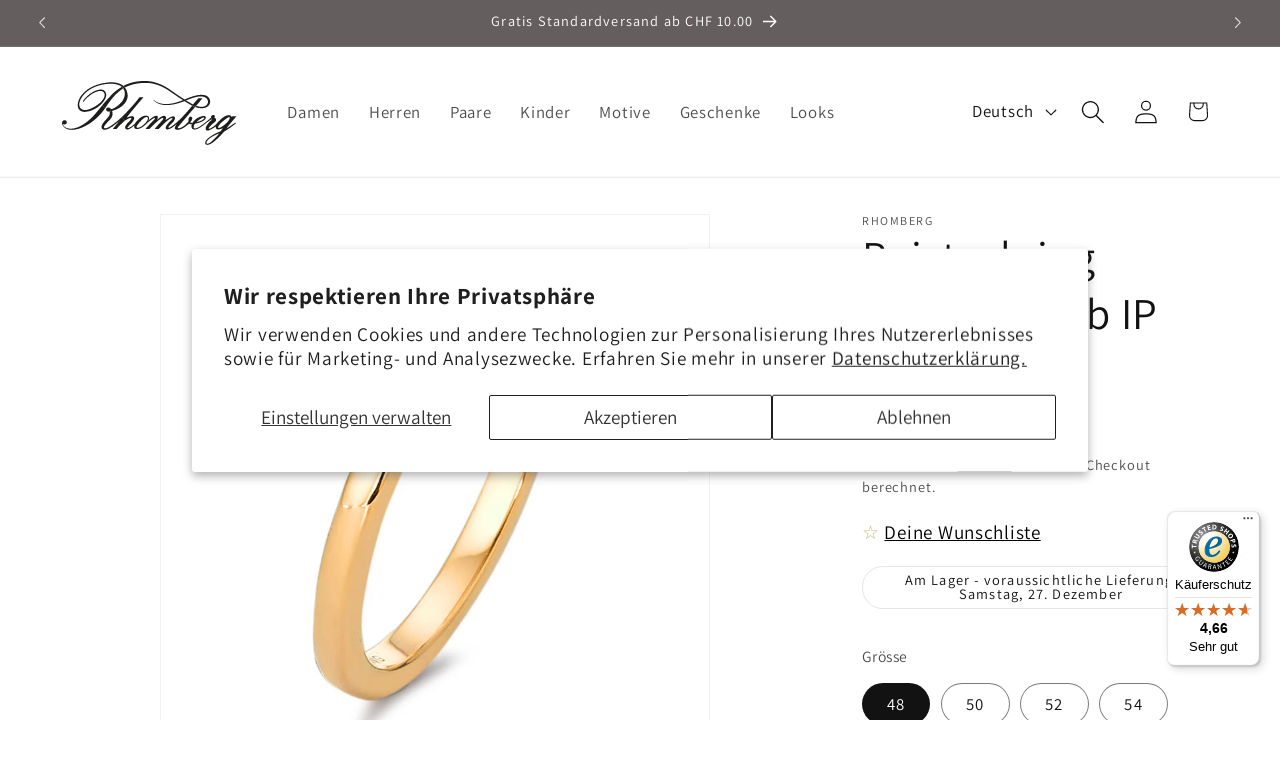

--- FILE ---
content_type: text/html; charset=utf-8
request_url: https://www.schmuck.ch/products/beisteckring-wolfram-gelb-ip-beschichtet-579054?cat=
body_size: 36828
content:
<!doctype html>
<html class="js" lang="de">
  <head>
    <meta charset="utf-8">
    <meta http-equiv="X-UA-Compatible" content="IE=edge">
    <meta name="viewport" content="width=device-width,initial-scale=1">
    <meta name="theme-color" content="">
    <link rel="canonical" href="https://www.schmuck.ch/products/beisteckring-wolfram-gelb-ip-beschichtet-579054"><link rel="icon" type="image/png" href="//www.schmuck.ch/cdn/shop/files/logo_rund_transparent.png?crop=center&height=32&v=1732002909&width=32"><link rel="preconnect" href="https://fonts.shopifycdn.com" crossorigin><title>
      Beisteckring Wolfram gelb IP beschichtet
 &ndash; Rhomberg Schmuck</title>

    
      <meta name="description" content="Extrem widerstandsfähig Die Ringbreite beträgt 2 mm Eleganter Damen Beisteckring aus hochwertigem Wolfram mit einer edlen, goldfarbenen Oberfläche. Der schlichte, zeitlose Ring besticht durch seine langlebige Qualität und angenehmen Tragekomfort – perfekt zum Kombinieren mit anderen Schmuckstücken oder als dezenter Bli">
    

    

<meta property="og:site_name" content="Rhomberg Schmuck">
<meta property="og:url" content="https://www.schmuck.ch/products/beisteckring-wolfram-gelb-ip-beschichtet-579054">
<meta property="og:title" content="Beisteckring Wolfram gelb IP beschichtet">
<meta property="og:type" content="product">
<meta property="og:description" content="Extrem widerstandsfähig Die Ringbreite beträgt 2 mm Eleganter Damen Beisteckring aus hochwertigem Wolfram mit einer edlen, goldfarbenen Oberfläche. Der schlichte, zeitlose Ring besticht durch seine langlebige Qualität und angenehmen Tragekomfort – perfekt zum Kombinieren mit anderen Schmuckstücken oder als dezenter Bli"><meta property="og:image" content="http://www.schmuck.ch/cdn/shop/files/579054.jpg?v=1727283007">
  <meta property="og:image:secure_url" content="https://www.schmuck.ch/cdn/shop/files/579054.jpg?v=1727283007">
  <meta property="og:image:width" content="827">
  <meta property="og:image:height" content="827"><meta property="og:price:amount" content="34.00">
  <meta property="og:price:currency" content="CHF"><meta name="twitter:card" content="summary_large_image">
<meta name="twitter:title" content="Beisteckring Wolfram gelb IP beschichtet">
<meta name="twitter:description" content="Extrem widerstandsfähig Die Ringbreite beträgt 2 mm Eleganter Damen Beisteckring aus hochwertigem Wolfram mit einer edlen, goldfarbenen Oberfläche. Der schlichte, zeitlose Ring besticht durch seine langlebige Qualität und angenehmen Tragekomfort – perfekt zum Kombinieren mit anderen Schmuckstücken oder als dezenter Bli">


    <script src="//www.schmuck.ch/cdn/shop/t/10/assets/constants.js?v=132983761750457495441762782340" defer="defer"></script>
    <script src="//www.schmuck.ch/cdn/shop/t/10/assets/pubsub.js?v=158357773527763999511762782396" defer="defer"></script>
    <script src="//www.schmuck.ch/cdn/shop/t/10/assets/global.js?v=152862011079830610291762782345" defer="defer"></script>
    <script src="//www.schmuck.ch/cdn/shop/t/10/assets/details-disclosure.js?v=13653116266235556501762782342" defer="defer"></script>
    <script src="//www.schmuck.ch/cdn/shop/t/10/assets/details-modal.js?v=25581673532751508451762782342" defer="defer"></script>
    <script src="//www.schmuck.ch/cdn/shop/t/10/assets/search-form.js?v=133129549252120666541762782400" defer="defer"></script><script src="//www.schmuck.ch/cdn/shop/t/10/assets/animations.js?v=88693664871331136111762782317" defer="defer"></script><script>window.performance && window.performance.mark && window.performance.mark('shopify.content_for_header.start');</script><meta id="shopify-digital-wallet" name="shopify-digital-wallet" content="/86966894903/digital_wallets/dialog">
<meta name="shopify-checkout-api-token" content="f486314ce083aa587eee7616a9ebb2c6">
<meta id="in-context-paypal-metadata" data-shop-id="86966894903" data-venmo-supported="false" data-environment="production" data-locale="de_DE" data-paypal-v4="true" data-currency="CHF">
<link rel="alternate" hreflang="x-default" href="https://www.schmuck.ch/products/beisteckring-wolfram-gelb-ip-beschichtet-579054">
<link rel="alternate" hreflang="de-CH" href="https://www.schmuck.ch/products/beisteckring-wolfram-gelb-ip-beschichtet-579054">
<link rel="alternate" hreflang="it-CH" href="https://www.schmuck.ch/it/products/anelli-impilabili-tungsteno-giallo-rivestimento-ip-579054">
<link rel="alternate" type="application/json+oembed" href="https://www.schmuck.ch/products/beisteckring-wolfram-gelb-ip-beschichtet-579054.oembed">
<script async="async" src="/checkouts/internal/preloads.js?locale=de-CH"></script>
<link rel="preconnect" href="https://shop.app" crossorigin="anonymous">
<script async="async" src="https://shop.app/checkouts/internal/preloads.js?locale=de-CH&shop_id=86966894903" crossorigin="anonymous"></script>
<script id="apple-pay-shop-capabilities" type="application/json">{"shopId":86966894903,"countryCode":"CH","currencyCode":"CHF","merchantCapabilities":["supports3DS"],"merchantId":"gid:\/\/shopify\/Shop\/86966894903","merchantName":"Rhomberg Schmuck","requiredBillingContactFields":["postalAddress","email"],"requiredShippingContactFields":["postalAddress","email"],"shippingType":"shipping","supportedNetworks":["visa","masterCard","amex"],"total":{"type":"pending","label":"Rhomberg Schmuck","amount":"1.00"},"shopifyPaymentsEnabled":true,"supportsSubscriptions":true}</script>
<script id="shopify-features" type="application/json">{"accessToken":"f486314ce083aa587eee7616a9ebb2c6","betas":["rich-media-storefront-analytics"],"domain":"www.schmuck.ch","predictiveSearch":true,"shopId":86966894903,"locale":"de"}</script>
<script>var Shopify = Shopify || {};
Shopify.shop = "rhomberg-schmuck.myshopify.com";
Shopify.locale = "de";
Shopify.currency = {"active":"CHF","rate":"1.0"};
Shopify.country = "CH";
Shopify.theme = {"name":"Weihnachten 2025","id":182322889015,"schema_name":"Dawn","schema_version":"15.2.0","theme_store_id":887,"role":"main"};
Shopify.theme.handle = "null";
Shopify.theme.style = {"id":null,"handle":null};
Shopify.cdnHost = "www.schmuck.ch/cdn";
Shopify.routes = Shopify.routes || {};
Shopify.routes.root = "/";</script>
<script type="module">!function(o){(o.Shopify=o.Shopify||{}).modules=!0}(window);</script>
<script>!function(o){function n(){var o=[];function n(){o.push(Array.prototype.slice.apply(arguments))}return n.q=o,n}var t=o.Shopify=o.Shopify||{};t.loadFeatures=n(),t.autoloadFeatures=n()}(window);</script>
<script>
  window.ShopifyPay = window.ShopifyPay || {};
  window.ShopifyPay.apiHost = "shop.app\/pay";
  window.ShopifyPay.redirectState = null;
</script>
<script id="shop-js-analytics" type="application/json">{"pageType":"product"}</script>
<script defer="defer" async type="module" src="//www.schmuck.ch/cdn/shopifycloud/shop-js/modules/v2/client.init-shop-cart-sync_KNlu3ypL.de.esm.js"></script>
<script defer="defer" async type="module" src="//www.schmuck.ch/cdn/shopifycloud/shop-js/modules/v2/chunk.common_SKKNcA3B.esm.js"></script>
<script type="module">
  await import("//www.schmuck.ch/cdn/shopifycloud/shop-js/modules/v2/client.init-shop-cart-sync_KNlu3ypL.de.esm.js");
await import("//www.schmuck.ch/cdn/shopifycloud/shop-js/modules/v2/chunk.common_SKKNcA3B.esm.js");

  window.Shopify.SignInWithShop?.initShopCartSync?.({"fedCMEnabled":true,"windoidEnabled":true});

</script>
<script>
  window.Shopify = window.Shopify || {};
  if (!window.Shopify.featureAssets) window.Shopify.featureAssets = {};
  window.Shopify.featureAssets['shop-js'] = {"shop-cart-sync":["modules/v2/client.shop-cart-sync_k8i4GZj8.de.esm.js","modules/v2/chunk.common_SKKNcA3B.esm.js"],"init-fed-cm":["modules/v2/client.init-fed-cm_D0BjbGtx.de.esm.js","modules/v2/chunk.common_SKKNcA3B.esm.js"],"init-shop-email-lookup-coordinator":["modules/v2/client.init-shop-email-lookup-coordinator_C1Mn5gmY.de.esm.js","modules/v2/chunk.common_SKKNcA3B.esm.js"],"shop-cash-offers":["modules/v2/client.shop-cash-offers_B3whTqcF.de.esm.js","modules/v2/chunk.common_SKKNcA3B.esm.js","modules/v2/chunk.modal_DkIG3Fgw.esm.js"],"shop-button":["modules/v2/client.shop-button_D_RfUj15.de.esm.js","modules/v2/chunk.common_SKKNcA3B.esm.js"],"init-windoid":["modules/v2/client.init-windoid_8jeYy5EL.de.esm.js","modules/v2/chunk.common_SKKNcA3B.esm.js"],"avatar":["modules/v2/client.avatar_BTnouDA3.de.esm.js"],"init-shop-cart-sync":["modules/v2/client.init-shop-cart-sync_KNlu3ypL.de.esm.js","modules/v2/chunk.common_SKKNcA3B.esm.js"],"shop-toast-manager":["modules/v2/client.shop-toast-manager_BgCuCmrO.de.esm.js","modules/v2/chunk.common_SKKNcA3B.esm.js"],"pay-button":["modules/v2/client.pay-button_CjdnaBv_.de.esm.js","modules/v2/chunk.common_SKKNcA3B.esm.js"],"shop-login-button":["modules/v2/client.shop-login-button_CEUlukBc.de.esm.js","modules/v2/chunk.common_SKKNcA3B.esm.js","modules/v2/chunk.modal_DkIG3Fgw.esm.js"],"init-customer-accounts-sign-up":["modules/v2/client.init-customer-accounts-sign-up_DzHMkW24.de.esm.js","modules/v2/client.shop-login-button_CEUlukBc.de.esm.js","modules/v2/chunk.common_SKKNcA3B.esm.js","modules/v2/chunk.modal_DkIG3Fgw.esm.js"],"init-shop-for-new-customer-accounts":["modules/v2/client.init-shop-for-new-customer-accounts_YhlXPR3_.de.esm.js","modules/v2/client.shop-login-button_CEUlukBc.de.esm.js","modules/v2/chunk.common_SKKNcA3B.esm.js","modules/v2/chunk.modal_DkIG3Fgw.esm.js"],"init-customer-accounts":["modules/v2/client.init-customer-accounts_OI3KPqOS.de.esm.js","modules/v2/client.shop-login-button_CEUlukBc.de.esm.js","modules/v2/chunk.common_SKKNcA3B.esm.js","modules/v2/chunk.modal_DkIG3Fgw.esm.js"],"shop-follow-button":["modules/v2/client.shop-follow-button_hOj2EoVV.de.esm.js","modules/v2/chunk.common_SKKNcA3B.esm.js","modules/v2/chunk.modal_DkIG3Fgw.esm.js"],"lead-capture":["modules/v2/client.lead-capture_BxEnh2Kl.de.esm.js","modules/v2/chunk.common_SKKNcA3B.esm.js","modules/v2/chunk.modal_DkIG3Fgw.esm.js"],"checkout-modal":["modules/v2/client.checkout-modal_BXOrYBqT.de.esm.js","modules/v2/chunk.common_SKKNcA3B.esm.js","modules/v2/chunk.modal_DkIG3Fgw.esm.js"],"shop-login":["modules/v2/client.shop-login_C0yXGVIT.de.esm.js","modules/v2/chunk.common_SKKNcA3B.esm.js","modules/v2/chunk.modal_DkIG3Fgw.esm.js"],"payment-terms":["modules/v2/client.payment-terms_DLEnrQGV.de.esm.js","modules/v2/chunk.common_SKKNcA3B.esm.js","modules/v2/chunk.modal_DkIG3Fgw.esm.js"]};
</script>
<script>(function() {
  var isLoaded = false;
  function asyncLoad() {
    if (isLoaded) return;
    isLoaded = true;
    var urls = ["https:\/\/tseish-app.connect.trustedshops.com\/esc.js?apiBaseUrl=aHR0cHM6Ly90c2Vpc2gtYXBwLmNvbm5lY3QudHJ1c3RlZHNob3BzLmNvbQ==\u0026instanceId=cmhvbWJlcmctc2NobXVjay5teXNob3BpZnkuY29t\u0026shop=rhomberg-schmuck.myshopify.com"];
    for (var i = 0; i < urls.length; i++) {
      var s = document.createElement('script');
      s.type = 'text/javascript';
      s.async = true;
      s.src = urls[i];
      var x = document.getElementsByTagName('script')[0];
      x.parentNode.insertBefore(s, x);
    }
  };
  if(window.attachEvent) {
    window.attachEvent('onload', asyncLoad);
  } else {
    window.addEventListener('load', asyncLoad, false);
  }
})();</script>
<script id="__st">var __st={"a":86966894903,"offset":3600,"reqid":"22ac41ff-a431-462e-b804-a01ab7770169-1766505160","pageurl":"www.schmuck.ch\/products\/beisteckring-wolfram-gelb-ip-beschichtet-579054?cat=","u":"6ac63b38929b","p":"product","rtyp":"product","rid":9870610891063};</script>
<script>window.ShopifyPaypalV4VisibilityTracking = true;</script>
<script id="captcha-bootstrap">!function(){'use strict';const t='contact',e='account',n='new_comment',o=[[t,t],['blogs',n],['comments',n],[t,'customer']],c=[[e,'customer_login'],[e,'guest_login'],[e,'recover_customer_password'],[e,'create_customer']],r=t=>t.map((([t,e])=>`form[action*='/${t}']:not([data-nocaptcha='true']) input[name='form_type'][value='${e}']`)).join(','),a=t=>()=>t?[...document.querySelectorAll(t)].map((t=>t.form)):[];function s(){const t=[...o],e=r(t);return a(e)}const i='password',u='form_key',d=['recaptcha-v3-token','g-recaptcha-response','h-captcha-response',i],f=()=>{try{return window.sessionStorage}catch{return}},m='__shopify_v',_=t=>t.elements[u];function p(t,e,n=!1){try{const o=window.sessionStorage,c=JSON.parse(o.getItem(e)),{data:r}=function(t){const{data:e,action:n}=t;return t[m]||n?{data:e,action:n}:{data:t,action:n}}(c);for(const[e,n]of Object.entries(r))t.elements[e]&&(t.elements[e].value=n);n&&o.removeItem(e)}catch(o){console.error('form repopulation failed',{error:o})}}const l='form_type',E='cptcha';function T(t){t.dataset[E]=!0}const w=window,h=w.document,L='Shopify',v='ce_forms',y='captcha';let A=!1;((t,e)=>{const n=(g='f06e6c50-85a8-45c8-87d0-21a2b65856fe',I='https://cdn.shopify.com/shopifycloud/storefront-forms-hcaptcha/ce_storefront_forms_captcha_hcaptcha.v1.5.2.iife.js',D={infoText:'Durch hCaptcha geschützt',privacyText:'Datenschutz',termsText:'Allgemeine Geschäftsbedingungen'},(t,e,n)=>{const o=w[L][v],c=o.bindForm;if(c)return c(t,g,e,D).then(n);var r;o.q.push([[t,g,e,D],n]),r=I,A||(h.body.append(Object.assign(h.createElement('script'),{id:'captcha-provider',async:!0,src:r})),A=!0)});var g,I,D;w[L]=w[L]||{},w[L][v]=w[L][v]||{},w[L][v].q=[],w[L][y]=w[L][y]||{},w[L][y].protect=function(t,e){n(t,void 0,e),T(t)},Object.freeze(w[L][y]),function(t,e,n,w,h,L){const[v,y,A,g]=function(t,e,n){const i=e?o:[],u=t?c:[],d=[...i,...u],f=r(d),m=r(i),_=r(d.filter((([t,e])=>n.includes(e))));return[a(f),a(m),a(_),s()]}(w,h,L),I=t=>{const e=t.target;return e instanceof HTMLFormElement?e:e&&e.form},D=t=>v().includes(t);t.addEventListener('submit',(t=>{const e=I(t);if(!e)return;const n=D(e)&&!e.dataset.hcaptchaBound&&!e.dataset.recaptchaBound,o=_(e),c=g().includes(e)&&(!o||!o.value);(n||c)&&t.preventDefault(),c&&!n&&(function(t){try{if(!f())return;!function(t){const e=f();if(!e)return;const n=_(t);if(!n)return;const o=n.value;o&&e.removeItem(o)}(t);const e=Array.from(Array(32),(()=>Math.random().toString(36)[2])).join('');!function(t,e){_(t)||t.append(Object.assign(document.createElement('input'),{type:'hidden',name:u})),t.elements[u].value=e}(t,e),function(t,e){const n=f();if(!n)return;const o=[...t.querySelectorAll(`input[type='${i}']`)].map((({name:t})=>t)),c=[...d,...o],r={};for(const[a,s]of new FormData(t).entries())c.includes(a)||(r[a]=s);n.setItem(e,JSON.stringify({[m]:1,action:t.action,data:r}))}(t,e)}catch(e){console.error('failed to persist form',e)}}(e),e.submit())}));const S=(t,e)=>{t&&!t.dataset[E]&&(n(t,e.some((e=>e===t))),T(t))};for(const o of['focusin','change'])t.addEventListener(o,(t=>{const e=I(t);D(e)&&S(e,y())}));const B=e.get('form_key'),M=e.get(l),P=B&&M;t.addEventListener('DOMContentLoaded',(()=>{const t=y();if(P)for(const e of t)e.elements[l].value===M&&p(e,B);[...new Set([...A(),...v().filter((t=>'true'===t.dataset.shopifyCaptcha))])].forEach((e=>S(e,t)))}))}(h,new URLSearchParams(w.location.search),n,t,e,['guest_login'])})(!0,!0)}();</script>
<script integrity="sha256-4kQ18oKyAcykRKYeNunJcIwy7WH5gtpwJnB7kiuLZ1E=" data-source-attribution="shopify.loadfeatures" defer="defer" src="//www.schmuck.ch/cdn/shopifycloud/storefront/assets/storefront/load_feature-a0a9edcb.js" crossorigin="anonymous"></script>
<script crossorigin="anonymous" defer="defer" src="//www.schmuck.ch/cdn/shopifycloud/storefront/assets/shopify_pay/storefront-65b4c6d7.js?v=20250812"></script>
<script data-source-attribution="shopify.dynamic_checkout.dynamic.init">var Shopify=Shopify||{};Shopify.PaymentButton=Shopify.PaymentButton||{isStorefrontPortableWallets:!0,init:function(){window.Shopify.PaymentButton.init=function(){};var t=document.createElement("script");t.src="https://www.schmuck.ch/cdn/shopifycloud/portable-wallets/latest/portable-wallets.de.js",t.type="module",document.head.appendChild(t)}};
</script>
<script data-source-attribution="shopify.dynamic_checkout.buyer_consent">
  function portableWalletsHideBuyerConsent(e){var t=document.getElementById("shopify-buyer-consent"),n=document.getElementById("shopify-subscription-policy-button");t&&n&&(t.classList.add("hidden"),t.setAttribute("aria-hidden","true"),n.removeEventListener("click",e))}function portableWalletsShowBuyerConsent(e){var t=document.getElementById("shopify-buyer-consent"),n=document.getElementById("shopify-subscription-policy-button");t&&n&&(t.classList.remove("hidden"),t.removeAttribute("aria-hidden"),n.addEventListener("click",e))}window.Shopify?.PaymentButton&&(window.Shopify.PaymentButton.hideBuyerConsent=portableWalletsHideBuyerConsent,window.Shopify.PaymentButton.showBuyerConsent=portableWalletsShowBuyerConsent);
</script>
<script>
  function portableWalletsCleanup(e){e&&e.src&&console.error("Failed to load portable wallets script "+e.src);var t=document.querySelectorAll("shopify-accelerated-checkout .shopify-payment-button__skeleton, shopify-accelerated-checkout-cart .wallet-cart-button__skeleton"),e=document.getElementById("shopify-buyer-consent");for(let e=0;e<t.length;e++)t[e].remove();e&&e.remove()}function portableWalletsNotLoadedAsModule(e){e instanceof ErrorEvent&&"string"==typeof e.message&&e.message.includes("import.meta")&&"string"==typeof e.filename&&e.filename.includes("portable-wallets")&&(window.removeEventListener("error",portableWalletsNotLoadedAsModule),window.Shopify.PaymentButton.failedToLoad=e,"loading"===document.readyState?document.addEventListener("DOMContentLoaded",window.Shopify.PaymentButton.init):window.Shopify.PaymentButton.init())}window.addEventListener("error",portableWalletsNotLoadedAsModule);
</script>

<script type="module" src="https://www.schmuck.ch/cdn/shopifycloud/portable-wallets/latest/portable-wallets.de.js" onError="portableWalletsCleanup(this)" crossorigin="anonymous"></script>
<script nomodule>
  document.addEventListener("DOMContentLoaded", portableWalletsCleanup);
</script>

<script id='scb4127' type='text/javascript' async='' src='https://www.schmuck.ch/cdn/shopifycloud/privacy-banner/storefront-banner.js'></script><link id="shopify-accelerated-checkout-styles" rel="stylesheet" media="screen" href="https://www.schmuck.ch/cdn/shopifycloud/portable-wallets/latest/accelerated-checkout-backwards-compat.css" crossorigin="anonymous">
<style id="shopify-accelerated-checkout-cart">
        #shopify-buyer-consent {
  margin-top: 1em;
  display: inline-block;
  width: 100%;
}

#shopify-buyer-consent.hidden {
  display: none;
}

#shopify-subscription-policy-button {
  background: none;
  border: none;
  padding: 0;
  text-decoration: underline;
  font-size: inherit;
  cursor: pointer;
}

#shopify-subscription-policy-button::before {
  box-shadow: none;
}

      </style>
<script id="sections-script" data-sections="header" defer="defer" src="//www.schmuck.ch/cdn/shop/t/10/compiled_assets/scripts.js?195397"></script>
<script>window.performance && window.performance.mark && window.performance.mark('shopify.content_for_header.end');</script>


    <style data-shopify>
      @font-face {
  font-family: Assistant;
  font-weight: 400;
  font-style: normal;
  font-display: swap;
  src: url("//www.schmuck.ch/cdn/fonts/assistant/assistant_n4.9120912a469cad1cc292572851508ca49d12e768.woff2") format("woff2"),
       url("//www.schmuck.ch/cdn/fonts/assistant/assistant_n4.6e9875ce64e0fefcd3f4446b7ec9036b3ddd2985.woff") format("woff");
}

      @font-face {
  font-family: Assistant;
  font-weight: 700;
  font-style: normal;
  font-display: swap;
  src: url("//www.schmuck.ch/cdn/fonts/assistant/assistant_n7.bf44452348ec8b8efa3aa3068825305886b1c83c.woff2") format("woff2"),
       url("//www.schmuck.ch/cdn/fonts/assistant/assistant_n7.0c887fee83f6b3bda822f1150b912c72da0f7b64.woff") format("woff");
}

      
      
      @font-face {
  font-family: Assistant;
  font-weight: 400;
  font-style: normal;
  font-display: swap;
  src: url("//www.schmuck.ch/cdn/fonts/assistant/assistant_n4.9120912a469cad1cc292572851508ca49d12e768.woff2") format("woff2"),
       url("//www.schmuck.ch/cdn/fonts/assistant/assistant_n4.6e9875ce64e0fefcd3f4446b7ec9036b3ddd2985.woff") format("woff");
}


      
        :root,
        .color-scheme-1 {
          --color-background: 255,255,255;
        
          --gradient-background: #ffffff;
        

        

        --color-foreground: 18,18,18;
        --color-background-contrast: 191,191,191;
        --color-shadow: 18,18,18;
        --color-button: 18,18,18;
        --color-button-text: 255,255,255;
        --color-secondary-button: 255,255,255;
        --color-secondary-button-text: 18,18,18;
        --color-link: 18,18,18;
        --color-badge-foreground: 18,18,18;
        --color-badge-background: 255,255,255;
        --color-badge-border: 18,18,18;
        --payment-terms-background-color: rgb(255 255 255);
      }
      
        
        .color-scheme-2 {
          --color-background: 243,243,243;
        
          --gradient-background: #f3f3f3;
        

        

        --color-foreground: 18,18,18;
        --color-background-contrast: 179,179,179;
        --color-shadow: 18,18,18;
        --color-button: 18,18,18;
        --color-button-text: 243,243,243;
        --color-secondary-button: 243,243,243;
        --color-secondary-button-text: 18,18,18;
        --color-link: 18,18,18;
        --color-badge-foreground: 18,18,18;
        --color-badge-background: 243,243,243;
        --color-badge-border: 18,18,18;
        --payment-terms-background-color: rgb(243 243 243);
      }
      
        
        .color-scheme-3 {
          --color-background: 101,94,94;
        
          --gradient-background: #655e5e;
        

        

        --color-foreground: 255,255,255;
        --color-background-contrast: 35,33,33;
        --color-shadow: 18,18,18;
        --color-button: 255,255,255;
        --color-button-text: 0,0,0;
        --color-secondary-button: 101,94,94;
        --color-secondary-button-text: 255,255,255;
        --color-link: 255,255,255;
        --color-badge-foreground: 255,255,255;
        --color-badge-background: 101,94,94;
        --color-badge-border: 255,255,255;
        --payment-terms-background-color: rgb(101 94 94);
      }
      
        
        .color-scheme-4 {
          --color-background: 18,18,18;
        
          --gradient-background: #121212;
        

        

        --color-foreground: 255,255,255;
        --color-background-contrast: 146,146,146;
        --color-shadow: 18,18,18;
        --color-button: 255,255,255;
        --color-button-text: 18,18,18;
        --color-secondary-button: 18,18,18;
        --color-secondary-button-text: 255,255,255;
        --color-link: 255,255,255;
        --color-badge-foreground: 255,255,255;
        --color-badge-background: 18,18,18;
        --color-badge-border: 255,255,255;
        --payment-terms-background-color: rgb(18 18 18);
      }
      
        
        .color-scheme-5 {
          --color-background: 222,194,146;
        
          --gradient-background: #dec292;
        

        

        --color-foreground: 255,255,255;
        --color-background-contrast: 185,137,56;
        --color-shadow: 18,18,18;
        --color-button: 255,255,255;
        --color-button-text: 18,18,18;
        --color-secondary-button: 222,194,146;
        --color-secondary-button-text: 255,255,255;
        --color-link: 255,255,255;
        --color-badge-foreground: 255,255,255;
        --color-badge-background: 222,194,146;
        --color-badge-border: 255,255,255;
        --payment-terms-background-color: rgb(222 194 146);
      }
      
        
        .color-scheme-51e47443-3b28-4d60-afc9-68a970ce3630 {
          --color-background: 147,143,143;
        
          --gradient-background: #938f8f;
        

        

        --color-foreground: 255,255,255;
        --color-background-contrast: 83,80,80;
        --color-shadow: 18,18,18;
        --color-button: 101,94,94;
        --color-button-text: 255,255,255;
        --color-secondary-button: 147,143,143;
        --color-secondary-button-text: 18,18,18;
        --color-link: 18,18,18;
        --color-badge-foreground: 255,255,255;
        --color-badge-background: 147,143,143;
        --color-badge-border: 255,255,255;
        --payment-terms-background-color: rgb(147 143 143);
      }
      

      body, .color-scheme-1, .color-scheme-2, .color-scheme-3, .color-scheme-4, .color-scheme-5, .color-scheme-51e47443-3b28-4d60-afc9-68a970ce3630 {
        color: rgba(var(--color-foreground), 0.75);
        background-color: rgb(var(--color-background));
      }

      :root {
        --font-body-family: Assistant, sans-serif;
        --font-body-style: normal;
        --font-body-weight: 400;
        --font-body-weight-bold: 700;

        --font-heading-family: Assistant, sans-serif;
        --font-heading-style: normal;
        --font-heading-weight: 400;

        --font-body-scale: 1.2;
        --font-heading-scale: 0.9166666666666666;

        --media-padding: px;
        --media-border-opacity: 0.05;
        --media-border-width: 1px;
        --media-radius: 0px;
        --media-shadow-opacity: 0.0;
        --media-shadow-horizontal-offset: 0px;
        --media-shadow-vertical-offset: 4px;
        --media-shadow-blur-radius: 5px;
        --media-shadow-visible: 0;

        --page-width: 120rem;
        --page-width-margin: 0rem;

        --product-card-image-padding: 0.0rem;
        --product-card-corner-radius: 0.0rem;
        --product-card-text-alignment: left;
        --product-card-border-width: 0.0rem;
        --product-card-border-opacity: 0.1;
        --product-card-shadow-opacity: 0.0;
        --product-card-shadow-visible: 0;
        --product-card-shadow-horizontal-offset: 0.0rem;
        --product-card-shadow-vertical-offset: 0.4rem;
        --product-card-shadow-blur-radius: 0.5rem;

        --collection-card-image-padding: 0.0rem;
        --collection-card-corner-radius: 0.0rem;
        --collection-card-text-alignment: left;
        --collection-card-border-width: 0.0rem;
        --collection-card-border-opacity: 0.1;
        --collection-card-shadow-opacity: 0.0;
        --collection-card-shadow-visible: 0;
        --collection-card-shadow-horizontal-offset: 0.0rem;
        --collection-card-shadow-vertical-offset: 0.4rem;
        --collection-card-shadow-blur-radius: 0.5rem;

        --blog-card-image-padding: 0.0rem;
        --blog-card-corner-radius: 0.0rem;
        --blog-card-text-alignment: left;
        --blog-card-border-width: 0.0rem;
        --blog-card-border-opacity: 0.1;
        --blog-card-shadow-opacity: 0.0;
        --blog-card-shadow-visible: 0;
        --blog-card-shadow-horizontal-offset: 0.0rem;
        --blog-card-shadow-vertical-offset: 0.4rem;
        --blog-card-shadow-blur-radius: 0.5rem;

        --badge-corner-radius: 4.0rem;

        --popup-border-width: 1px;
        --popup-border-opacity: 0.1;
        --popup-corner-radius: 0px;
        --popup-shadow-opacity: 0.05;
        --popup-shadow-horizontal-offset: 0px;
        --popup-shadow-vertical-offset: 4px;
        --popup-shadow-blur-radius: 5px;

        --drawer-border-width: 1px;
        --drawer-border-opacity: 0.1;
        --drawer-shadow-opacity: 0.0;
        --drawer-shadow-horizontal-offset: 0px;
        --drawer-shadow-vertical-offset: 4px;
        --drawer-shadow-blur-radius: 5px;

        --spacing-sections-desktop: 0px;
        --spacing-sections-mobile: 0px;

        --grid-desktop-vertical-spacing: 8px;
        --grid-desktop-horizontal-spacing: 8px;
        --grid-mobile-vertical-spacing: 4px;
        --grid-mobile-horizontal-spacing: 4px;

        --text-boxes-border-opacity: 0.1;
        --text-boxes-border-width: 0px;
        --text-boxes-radius: 0px;
        --text-boxes-shadow-opacity: 0.0;
        --text-boxes-shadow-visible: 0;
        --text-boxes-shadow-horizontal-offset: 0px;
        --text-boxes-shadow-vertical-offset: 4px;
        --text-boxes-shadow-blur-radius: 5px;

        --buttons-radius: 0px;
        --buttons-radius-outset: 0px;
        --buttons-border-width: 1px;
        --buttons-border-opacity: 1.0;
        --buttons-shadow-opacity: 0.0;
        --buttons-shadow-visible: 0;
        --buttons-shadow-horizontal-offset: 0px;
        --buttons-shadow-vertical-offset: 4px;
        --buttons-shadow-blur-radius: 5px;
        --buttons-border-offset: 0px;

        --inputs-radius: 0px;
        --inputs-border-width: 1px;
        --inputs-border-opacity: 0.55;
        --inputs-shadow-opacity: 0.0;
        --inputs-shadow-horizontal-offset: 0px;
        --inputs-margin-offset: 0px;
        --inputs-shadow-vertical-offset: 4px;
        --inputs-shadow-blur-radius: 5px;
        --inputs-radius-outset: 0px;

        --variant-pills-radius: 40px;
        --variant-pills-border-width: 1px;
        --variant-pills-border-opacity: 0.55;
        --variant-pills-shadow-opacity: 0.0;
        --variant-pills-shadow-horizontal-offset: 0px;
        --variant-pills-shadow-vertical-offset: 4px;
        --variant-pills-shadow-blur-radius: 5px;
      }

      *,
      *::before,
      *::after {
        box-sizing: inherit;
      }

      html {
        box-sizing: border-box;
        font-size: calc(var(--font-body-scale) * 62.5%);
        height: 100%;
      }

      body {
        display: grid;
        grid-template-rows: auto auto 1fr auto;
        grid-template-columns: 100%;
        min-height: 100%;
        margin: 0;
        font-size: 1.5rem;
        letter-spacing: 0.06rem;
        line-height: calc(1 + 0.8 / var(--font-body-scale));
        font-family: var(--font-body-family);
        font-style: var(--font-body-style);
        font-weight: var(--font-body-weight);
      }

      @media screen and (min-width: 750px) {
        body {
          font-size: 1.6rem;
        }
      }
    </style>

    <link href="//www.schmuck.ch/cdn/shop/t/10/assets/base.css?v=159841507637079171801762782318" rel="stylesheet" type="text/css" media="all" />
    <link rel="stylesheet" href="//www.schmuck.ch/cdn/shop/t/10/assets/component-cart-items.css?v=123238115697927560811762782323" media="print" onload="this.media='all'">
      <link rel="preload" as="font" href="//www.schmuck.ch/cdn/fonts/assistant/assistant_n4.9120912a469cad1cc292572851508ca49d12e768.woff2" type="font/woff2" crossorigin>
      

      <link rel="preload" as="font" href="//www.schmuck.ch/cdn/fonts/assistant/assistant_n4.9120912a469cad1cc292572851508ca49d12e768.woff2" type="font/woff2" crossorigin>
      
<link href="//www.schmuck.ch/cdn/shop/t/10/assets/component-localization-form.css?v=170315343355214948141762782329" rel="stylesheet" type="text/css" media="all" />
      <script src="//www.schmuck.ch/cdn/shop/t/10/assets/localization-form.js?v=144176611646395275351762782388" defer="defer"></script><link
        rel="stylesheet"
        href="//www.schmuck.ch/cdn/shop/t/10/assets/component-predictive-search.css?v=118923337488134913561762782333"
        media="print"
        onload="this.media='all'"
      ><script>
      if (Shopify.designMode) {
        document.documentElement.classList.add('shopify-design-mode');
      }
    </script>
  <link href="https://monorail-edge.shopifysvc.com" rel="dns-prefetch">
<script>(function(){if ("sendBeacon" in navigator && "performance" in window) {try {var session_token_from_headers = performance.getEntriesByType('navigation')[0].serverTiming.find(x => x.name == '_s').description;} catch {var session_token_from_headers = undefined;}var session_cookie_matches = document.cookie.match(/_shopify_s=([^;]*)/);var session_token_from_cookie = session_cookie_matches && session_cookie_matches.length === 2 ? session_cookie_matches[1] : "";var session_token = session_token_from_headers || session_token_from_cookie || "";function handle_abandonment_event(e) {var entries = performance.getEntries().filter(function(entry) {return /monorail-edge.shopifysvc.com/.test(entry.name);});if (!window.abandonment_tracked && entries.length === 0) {window.abandonment_tracked = true;var currentMs = Date.now();var navigation_start = performance.timing.navigationStart;var payload = {shop_id: 86966894903,url: window.location.href,navigation_start,duration: currentMs - navigation_start,session_token,page_type: "product"};window.navigator.sendBeacon("https://monorail-edge.shopifysvc.com/v1/produce", JSON.stringify({schema_id: "online_store_buyer_site_abandonment/1.1",payload: payload,metadata: {event_created_at_ms: currentMs,event_sent_at_ms: currentMs}}));}}window.addEventListener('pagehide', handle_abandonment_event);}}());</script>
<script id="web-pixels-manager-setup">(function e(e,d,r,n,o){if(void 0===o&&(o={}),!Boolean(null===(a=null===(i=window.Shopify)||void 0===i?void 0:i.analytics)||void 0===a?void 0:a.replayQueue)){var i,a;window.Shopify=window.Shopify||{};var t=window.Shopify;t.analytics=t.analytics||{};var s=t.analytics;s.replayQueue=[],s.publish=function(e,d,r){return s.replayQueue.push([e,d,r]),!0};try{self.performance.mark("wpm:start")}catch(e){}var l=function(){var e={modern:/Edge?\/(1{2}[4-9]|1[2-9]\d|[2-9]\d{2}|\d{4,})\.\d+(\.\d+|)|Firefox\/(1{2}[4-9]|1[2-9]\d|[2-9]\d{2}|\d{4,})\.\d+(\.\d+|)|Chrom(ium|e)\/(9{2}|\d{3,})\.\d+(\.\d+|)|(Maci|X1{2}).+ Version\/(15\.\d+|(1[6-9]|[2-9]\d|\d{3,})\.\d+)([,.]\d+|)( \(\w+\)|)( Mobile\/\w+|) Safari\/|Chrome.+OPR\/(9{2}|\d{3,})\.\d+\.\d+|(CPU[ +]OS|iPhone[ +]OS|CPU[ +]iPhone|CPU IPhone OS|CPU iPad OS)[ +]+(15[._]\d+|(1[6-9]|[2-9]\d|\d{3,})[._]\d+)([._]\d+|)|Android:?[ /-](13[3-9]|1[4-9]\d|[2-9]\d{2}|\d{4,})(\.\d+|)(\.\d+|)|Android.+Firefox\/(13[5-9]|1[4-9]\d|[2-9]\d{2}|\d{4,})\.\d+(\.\d+|)|Android.+Chrom(ium|e)\/(13[3-9]|1[4-9]\d|[2-9]\d{2}|\d{4,})\.\d+(\.\d+|)|SamsungBrowser\/([2-9]\d|\d{3,})\.\d+/,legacy:/Edge?\/(1[6-9]|[2-9]\d|\d{3,})\.\d+(\.\d+|)|Firefox\/(5[4-9]|[6-9]\d|\d{3,})\.\d+(\.\d+|)|Chrom(ium|e)\/(5[1-9]|[6-9]\d|\d{3,})\.\d+(\.\d+|)([\d.]+$|.*Safari\/(?![\d.]+ Edge\/[\d.]+$))|(Maci|X1{2}).+ Version\/(10\.\d+|(1[1-9]|[2-9]\d|\d{3,})\.\d+)([,.]\d+|)( \(\w+\)|)( Mobile\/\w+|) Safari\/|Chrome.+OPR\/(3[89]|[4-9]\d|\d{3,})\.\d+\.\d+|(CPU[ +]OS|iPhone[ +]OS|CPU[ +]iPhone|CPU IPhone OS|CPU iPad OS)[ +]+(10[._]\d+|(1[1-9]|[2-9]\d|\d{3,})[._]\d+)([._]\d+|)|Android:?[ /-](13[3-9]|1[4-9]\d|[2-9]\d{2}|\d{4,})(\.\d+|)(\.\d+|)|Mobile Safari.+OPR\/([89]\d|\d{3,})\.\d+\.\d+|Android.+Firefox\/(13[5-9]|1[4-9]\d|[2-9]\d{2}|\d{4,})\.\d+(\.\d+|)|Android.+Chrom(ium|e)\/(13[3-9]|1[4-9]\d|[2-9]\d{2}|\d{4,})\.\d+(\.\d+|)|Android.+(UC? ?Browser|UCWEB|U3)[ /]?(15\.([5-9]|\d{2,})|(1[6-9]|[2-9]\d|\d{3,})\.\d+)\.\d+|SamsungBrowser\/(5\.\d+|([6-9]|\d{2,})\.\d+)|Android.+MQ{2}Browser\/(14(\.(9|\d{2,})|)|(1[5-9]|[2-9]\d|\d{3,})(\.\d+|))(\.\d+|)|K[Aa][Ii]OS\/(3\.\d+|([4-9]|\d{2,})\.\d+)(\.\d+|)/},d=e.modern,r=e.legacy,n=navigator.userAgent;return n.match(d)?"modern":n.match(r)?"legacy":"unknown"}(),u="modern"===l?"modern":"legacy",c=(null!=n?n:{modern:"",legacy:""})[u],f=function(e){return[e.baseUrl,"/wpm","/b",e.hashVersion,"modern"===e.buildTarget?"m":"l",".js"].join("")}({baseUrl:d,hashVersion:r,buildTarget:u}),m=function(e){var d=e.version,r=e.bundleTarget,n=e.surface,o=e.pageUrl,i=e.monorailEndpoint;return{emit:function(e){var a=e.status,t=e.errorMsg,s=(new Date).getTime(),l=JSON.stringify({metadata:{event_sent_at_ms:s},events:[{schema_id:"web_pixels_manager_load/3.1",payload:{version:d,bundle_target:r,page_url:o,status:a,surface:n,error_msg:t},metadata:{event_created_at_ms:s}}]});if(!i)return console&&console.warn&&console.warn("[Web Pixels Manager] No Monorail endpoint provided, skipping logging."),!1;try{return self.navigator.sendBeacon.bind(self.navigator)(i,l)}catch(e){}var u=new XMLHttpRequest;try{return u.open("POST",i,!0),u.setRequestHeader("Content-Type","text/plain"),u.send(l),!0}catch(e){return console&&console.warn&&console.warn("[Web Pixels Manager] Got an unhandled error while logging to Monorail."),!1}}}}({version:r,bundleTarget:l,surface:e.surface,pageUrl:self.location.href,monorailEndpoint:e.monorailEndpoint});try{o.browserTarget=l,function(e){var d=e.src,r=e.async,n=void 0===r||r,o=e.onload,i=e.onerror,a=e.sri,t=e.scriptDataAttributes,s=void 0===t?{}:t,l=document.createElement("script"),u=document.querySelector("head"),c=document.querySelector("body");if(l.async=n,l.src=d,a&&(l.integrity=a,l.crossOrigin="anonymous"),s)for(var f in s)if(Object.prototype.hasOwnProperty.call(s,f))try{l.dataset[f]=s[f]}catch(e){}if(o&&l.addEventListener("load",o),i&&l.addEventListener("error",i),u)u.appendChild(l);else{if(!c)throw new Error("Did not find a head or body element to append the script");c.appendChild(l)}}({src:f,async:!0,onload:function(){if(!function(){var e,d;return Boolean(null===(d=null===(e=window.Shopify)||void 0===e?void 0:e.analytics)||void 0===d?void 0:d.initialized)}()){var d=window.webPixelsManager.init(e)||void 0;if(d){var r=window.Shopify.analytics;r.replayQueue.forEach((function(e){var r=e[0],n=e[1],o=e[2];d.publishCustomEvent(r,n,o)})),r.replayQueue=[],r.publish=d.publishCustomEvent,r.visitor=d.visitor,r.initialized=!0}}},onerror:function(){return m.emit({status:"failed",errorMsg:"".concat(f," has failed to load")})},sri:function(e){var d=/^sha384-[A-Za-z0-9+/=]+$/;return"string"==typeof e&&d.test(e)}(c)?c:"",scriptDataAttributes:o}),m.emit({status:"loading"})}catch(e){m.emit({status:"failed",errorMsg:(null==e?void 0:e.message)||"Unknown error"})}}})({shopId: 86966894903,storefrontBaseUrl: "https://www.schmuck.ch",extensionsBaseUrl: "https://extensions.shopifycdn.com/cdn/shopifycloud/web-pixels-manager",monorailEndpoint: "https://monorail-edge.shopifysvc.com/unstable/produce_batch",surface: "storefront-renderer",enabledBetaFlags: ["2dca8a86"],webPixelsConfigList: [{"id":"126157111","eventPayloadVersion":"1","runtimeContext":"LAX","scriptVersion":"43","type":"CUSTOM","privacyPurposes":[],"name":"GTM"},{"id":"126189879","eventPayloadVersion":"1","runtimeContext":"LAX","scriptVersion":"5","type":"CUSTOM","privacyPurposes":[],"name":"evo"},{"id":"shopify-app-pixel","configuration":"{}","eventPayloadVersion":"v1","runtimeContext":"STRICT","scriptVersion":"0450","apiClientId":"shopify-pixel","type":"APP","privacyPurposes":["ANALYTICS","MARKETING"]},{"id":"shopify-custom-pixel","eventPayloadVersion":"v1","runtimeContext":"LAX","scriptVersion":"0450","apiClientId":"shopify-pixel","type":"CUSTOM","privacyPurposes":["ANALYTICS","MARKETING"]}],isMerchantRequest: false,initData: {"shop":{"name":"Rhomberg Schmuck","paymentSettings":{"currencyCode":"CHF"},"myshopifyDomain":"rhomberg-schmuck.myshopify.com","countryCode":"CH","storefrontUrl":"https:\/\/www.schmuck.ch"},"customer":null,"cart":null,"checkout":null,"productVariants":[{"price":{"amount":34.0,"currencyCode":"CHF"},"product":{"title":"Beisteckring Wolfram gelb IP beschichtet","vendor":"Rhomberg","id":"9870610891063","untranslatedTitle":"Beisteckring Wolfram gelb IP beschichtet","url":"\/products\/beisteckring-wolfram-gelb-ip-beschichtet-579054","type":"Beisteckring"},"id":"49715672645943","image":{"src":"\/\/www.schmuck.ch\/cdn\/shop\/files\/579054.jpg?v=1727283007"},"sku":"57905448","title":"48","untranslatedTitle":"48"},{"price":{"amount":34.0,"currencyCode":"CHF"},"product":{"title":"Beisteckring Wolfram gelb IP beschichtet","vendor":"Rhomberg","id":"9870610891063","untranslatedTitle":"Beisteckring Wolfram gelb IP beschichtet","url":"\/products\/beisteckring-wolfram-gelb-ip-beschichtet-579054","type":"Beisteckring"},"id":"49715672678711","image":{"src":"\/\/www.schmuck.ch\/cdn\/shop\/files\/579054.jpg?v=1727283007"},"sku":"57905450","title":"50","untranslatedTitle":"50"},{"price":{"amount":34.0,"currencyCode":"CHF"},"product":{"title":"Beisteckring Wolfram gelb IP beschichtet","vendor":"Rhomberg","id":"9870610891063","untranslatedTitle":"Beisteckring Wolfram gelb IP beschichtet","url":"\/products\/beisteckring-wolfram-gelb-ip-beschichtet-579054","type":"Beisteckring"},"id":"49715672711479","image":{"src":"\/\/www.schmuck.ch\/cdn\/shop\/files\/579054.jpg?v=1727283007"},"sku":"57905452","title":"52","untranslatedTitle":"52"},{"price":{"amount":34.0,"currencyCode":"CHF"},"product":{"title":"Beisteckring Wolfram gelb IP beschichtet","vendor":"Rhomberg","id":"9870610891063","untranslatedTitle":"Beisteckring Wolfram gelb IP beschichtet","url":"\/products\/beisteckring-wolfram-gelb-ip-beschichtet-579054","type":"Beisteckring"},"id":"49715672744247","image":{"src":"\/\/www.schmuck.ch\/cdn\/shop\/files\/579054.jpg?v=1727283007"},"sku":"57905454","title":"54","untranslatedTitle":"54"},{"price":{"amount":34.0,"currencyCode":"CHF"},"product":{"title":"Beisteckring Wolfram gelb IP beschichtet","vendor":"Rhomberg","id":"9870610891063","untranslatedTitle":"Beisteckring Wolfram gelb IP beschichtet","url":"\/products\/beisteckring-wolfram-gelb-ip-beschichtet-579054","type":"Beisteckring"},"id":"49715673104695","image":{"src":"\/\/www.schmuck.ch\/cdn\/shop\/files\/579054.jpg?v=1727283007"},"sku":"57905456","title":"56","untranslatedTitle":"56"},{"price":{"amount":34.0,"currencyCode":"CHF"},"product":{"title":"Beisteckring Wolfram gelb IP beschichtet","vendor":"Rhomberg","id":"9870610891063","untranslatedTitle":"Beisteckring Wolfram gelb IP beschichtet","url":"\/products\/beisteckring-wolfram-gelb-ip-beschichtet-579054","type":"Beisteckring"},"id":"49715673137463","image":{"src":"\/\/www.schmuck.ch\/cdn\/shop\/files\/579054.jpg?v=1727283007"},"sku":"57905458","title":"58","untranslatedTitle":"58"}],"purchasingCompany":null},},"https://www.schmuck.ch/cdn","1e666a24w2e65f183p6464de52mb8aad81d",{"modern":"","legacy":""},{"shopId":"86966894903","storefrontBaseUrl":"https:\/\/www.schmuck.ch","extensionBaseUrl":"https:\/\/extensions.shopifycdn.com\/cdn\/shopifycloud\/web-pixels-manager","surface":"storefront-renderer","enabledBetaFlags":"[\"2dca8a86\"]","isMerchantRequest":"false","hashVersion":"1e666a24w2e65f183p6464de52mb8aad81d","publish":"custom","events":"[[\"page_viewed\",{}],[\"product_viewed\",{\"productVariant\":{\"price\":{\"amount\":34.0,\"currencyCode\":\"CHF\"},\"product\":{\"title\":\"Beisteckring Wolfram gelb IP beschichtet\",\"vendor\":\"Rhomberg\",\"id\":\"9870610891063\",\"untranslatedTitle\":\"Beisteckring Wolfram gelb IP beschichtet\",\"url\":\"\/products\/beisteckring-wolfram-gelb-ip-beschichtet-579054\",\"type\":\"Beisteckring\"},\"id\":\"49715672645943\",\"image\":{\"src\":\"\/\/www.schmuck.ch\/cdn\/shop\/files\/579054.jpg?v=1727283007\"},\"sku\":\"57905448\",\"title\":\"48\",\"untranslatedTitle\":\"48\"}}]]"});</script><script>
  window.ShopifyAnalytics = window.ShopifyAnalytics || {};
  window.ShopifyAnalytics.meta = window.ShopifyAnalytics.meta || {};
  window.ShopifyAnalytics.meta.currency = 'CHF';
  var meta = {"product":{"id":9870610891063,"gid":"gid:\/\/shopify\/Product\/9870610891063","vendor":"Rhomberg","type":"Beisteckring","handle":"beisteckring-wolfram-gelb-ip-beschichtet-579054","variants":[{"id":49715672645943,"price":3400,"name":"Beisteckring Wolfram gelb IP beschichtet - 48","public_title":"48","sku":"57905448"},{"id":49715672678711,"price":3400,"name":"Beisteckring Wolfram gelb IP beschichtet - 50","public_title":"50","sku":"57905450"},{"id":49715672711479,"price":3400,"name":"Beisteckring Wolfram gelb IP beschichtet - 52","public_title":"52","sku":"57905452"},{"id":49715672744247,"price":3400,"name":"Beisteckring Wolfram gelb IP beschichtet - 54","public_title":"54","sku":"57905454"},{"id":49715673104695,"price":3400,"name":"Beisteckring Wolfram gelb IP beschichtet - 56","public_title":"56","sku":"57905456"},{"id":49715673137463,"price":3400,"name":"Beisteckring Wolfram gelb IP beschichtet - 58","public_title":"58","sku":"57905458"}],"remote":false},"page":{"pageType":"product","resourceType":"product","resourceId":9870610891063,"requestId":"22ac41ff-a431-462e-b804-a01ab7770169-1766505160"}};
  for (var attr in meta) {
    window.ShopifyAnalytics.meta[attr] = meta[attr];
  }
</script>
<script class="analytics">
  (function () {
    var customDocumentWrite = function(content) {
      var jquery = null;

      if (window.jQuery) {
        jquery = window.jQuery;
      } else if (window.Checkout && window.Checkout.$) {
        jquery = window.Checkout.$;
      }

      if (jquery) {
        jquery('body').append(content);
      }
    };

    var hasLoggedConversion = function(token) {
      if (token) {
        return document.cookie.indexOf('loggedConversion=' + token) !== -1;
      }
      return false;
    }

    var setCookieIfConversion = function(token) {
      if (token) {
        var twoMonthsFromNow = new Date(Date.now());
        twoMonthsFromNow.setMonth(twoMonthsFromNow.getMonth() + 2);

        document.cookie = 'loggedConversion=' + token + '; expires=' + twoMonthsFromNow;
      }
    }

    var trekkie = window.ShopifyAnalytics.lib = window.trekkie = window.trekkie || [];
    if (trekkie.integrations) {
      return;
    }
    trekkie.methods = [
      'identify',
      'page',
      'ready',
      'track',
      'trackForm',
      'trackLink'
    ];
    trekkie.factory = function(method) {
      return function() {
        var args = Array.prototype.slice.call(arguments);
        args.unshift(method);
        trekkie.push(args);
        return trekkie;
      };
    };
    for (var i = 0; i < trekkie.methods.length; i++) {
      var key = trekkie.methods[i];
      trekkie[key] = trekkie.factory(key);
    }
    trekkie.load = function(config) {
      trekkie.config = config || {};
      trekkie.config.initialDocumentCookie = document.cookie;
      var first = document.getElementsByTagName('script')[0];
      var script = document.createElement('script');
      script.type = 'text/javascript';
      script.onerror = function(e) {
        var scriptFallback = document.createElement('script');
        scriptFallback.type = 'text/javascript';
        scriptFallback.onerror = function(error) {
                var Monorail = {
      produce: function produce(monorailDomain, schemaId, payload) {
        var currentMs = new Date().getTime();
        var event = {
          schema_id: schemaId,
          payload: payload,
          metadata: {
            event_created_at_ms: currentMs,
            event_sent_at_ms: currentMs
          }
        };
        return Monorail.sendRequest("https://" + monorailDomain + "/v1/produce", JSON.stringify(event));
      },
      sendRequest: function sendRequest(endpointUrl, payload) {
        // Try the sendBeacon API
        if (window && window.navigator && typeof window.navigator.sendBeacon === 'function' && typeof window.Blob === 'function' && !Monorail.isIos12()) {
          var blobData = new window.Blob([payload], {
            type: 'text/plain'
          });

          if (window.navigator.sendBeacon(endpointUrl, blobData)) {
            return true;
          } // sendBeacon was not successful

        } // XHR beacon

        var xhr = new XMLHttpRequest();

        try {
          xhr.open('POST', endpointUrl);
          xhr.setRequestHeader('Content-Type', 'text/plain');
          xhr.send(payload);
        } catch (e) {
          console.log(e);
        }

        return false;
      },
      isIos12: function isIos12() {
        return window.navigator.userAgent.lastIndexOf('iPhone; CPU iPhone OS 12_') !== -1 || window.navigator.userAgent.lastIndexOf('iPad; CPU OS 12_') !== -1;
      }
    };
    Monorail.produce('monorail-edge.shopifysvc.com',
      'trekkie_storefront_load_errors/1.1',
      {shop_id: 86966894903,
      theme_id: 182322889015,
      app_name: "storefront",
      context_url: window.location.href,
      source_url: "//www.schmuck.ch/cdn/s/trekkie.storefront.8f32c7f0b513e73f3235c26245676203e1209161.min.js"});

        };
        scriptFallback.async = true;
        scriptFallback.src = '//www.schmuck.ch/cdn/s/trekkie.storefront.8f32c7f0b513e73f3235c26245676203e1209161.min.js';
        first.parentNode.insertBefore(scriptFallback, first);
      };
      script.async = true;
      script.src = '//www.schmuck.ch/cdn/s/trekkie.storefront.8f32c7f0b513e73f3235c26245676203e1209161.min.js';
      first.parentNode.insertBefore(script, first);
    };
    trekkie.load(
      {"Trekkie":{"appName":"storefront","development":false,"defaultAttributes":{"shopId":86966894903,"isMerchantRequest":null,"themeId":182322889015,"themeCityHash":"18326645647783768816","contentLanguage":"de","currency":"CHF"},"isServerSideCookieWritingEnabled":true,"monorailRegion":"shop_domain","enabledBetaFlags":["65f19447"]},"Session Attribution":{},"S2S":{"facebookCapiEnabled":false,"source":"trekkie-storefront-renderer","apiClientId":580111}}
    );

    var loaded = false;
    trekkie.ready(function() {
      if (loaded) return;
      loaded = true;

      window.ShopifyAnalytics.lib = window.trekkie;

      var originalDocumentWrite = document.write;
      document.write = customDocumentWrite;
      try { window.ShopifyAnalytics.merchantGoogleAnalytics.call(this); } catch(error) {};
      document.write = originalDocumentWrite;

      window.ShopifyAnalytics.lib.page(null,{"pageType":"product","resourceType":"product","resourceId":9870610891063,"requestId":"22ac41ff-a431-462e-b804-a01ab7770169-1766505160","shopifyEmitted":true});

      var match = window.location.pathname.match(/checkouts\/(.+)\/(thank_you|post_purchase)/)
      var token = match? match[1]: undefined;
      if (!hasLoggedConversion(token)) {
        setCookieIfConversion(token);
        window.ShopifyAnalytics.lib.track("Viewed Product",{"currency":"CHF","variantId":49715672645943,"productId":9870610891063,"productGid":"gid:\/\/shopify\/Product\/9870610891063","name":"Beisteckring Wolfram gelb IP beschichtet - 48","price":"34.00","sku":"57905448","brand":"Rhomberg","variant":"48","category":"Beisteckring","nonInteraction":true,"remote":false},undefined,undefined,{"shopifyEmitted":true});
      window.ShopifyAnalytics.lib.track("monorail:\/\/trekkie_storefront_viewed_product\/1.1",{"currency":"CHF","variantId":49715672645943,"productId":9870610891063,"productGid":"gid:\/\/shopify\/Product\/9870610891063","name":"Beisteckring Wolfram gelb IP beschichtet - 48","price":"34.00","sku":"57905448","brand":"Rhomberg","variant":"48","category":"Beisteckring","nonInteraction":true,"remote":false,"referer":"https:\/\/www.schmuck.ch\/products\/beisteckring-wolfram-gelb-ip-beschichtet-579054?cat="});
      }
    });


        var eventsListenerScript = document.createElement('script');
        eventsListenerScript.async = true;
        eventsListenerScript.src = "//www.schmuck.ch/cdn/shopifycloud/storefront/assets/shop_events_listener-3da45d37.js";
        document.getElementsByTagName('head')[0].appendChild(eventsListenerScript);

})();</script>
<script
  defer
  src="https://www.schmuck.ch/cdn/shopifycloud/perf-kit/shopify-perf-kit-2.1.2.min.js"
  data-application="storefront-renderer"
  data-shop-id="86966894903"
  data-render-region="gcp-us-central1"
  data-page-type="product"
  data-theme-instance-id="182322889015"
  data-theme-name="Dawn"
  data-theme-version="15.2.0"
  data-monorail-region="shop_domain"
  data-resource-timing-sampling-rate="10"
  data-shs="true"
  data-shs-beacon="true"
  data-shs-export-with-fetch="true"
  data-shs-logs-sample-rate="1"
  data-shs-beacon-endpoint="https://www.schmuck.ch/api/collect"
></script>
</head>

  <body class="gradient">
    <a class="skip-to-content-link button visually-hidden" href="#MainContent">
      Direkt zum Inhalt
    </a><!-- BEGIN sections: header-group -->
<div id="shopify-section-sections--25570554708279__announcement-bar" class="shopify-section shopify-section-group-header-group announcement-bar-section"><link href="//www.schmuck.ch/cdn/shop/t/10/assets/component-slideshow.css?v=17933591812325749411762782338" rel="stylesheet" type="text/css" media="all" />
<link href="//www.schmuck.ch/cdn/shop/t/10/assets/component-slider.css?v=14039311878856620671762782337" rel="stylesheet" type="text/css" media="all" />

  <link href="//www.schmuck.ch/cdn/shop/t/10/assets/component-list-social.css?v=35792976012981934991762782329" rel="stylesheet" type="text/css" media="all" />


<div
  class="utility-bar color-scheme-3 gradient utility-bar--bottom-border"
  
>
  <div class="page-width utility-bar__grid"><slideshow-component
        class="announcement-bar"
        role="region"
        aria-roledescription="Karussell"
        aria-label="Ankündigungsleiste"
      >
        <div class="announcement-bar-slider slider-buttons">
          <button
            type="button"
            class="slider-button slider-button--prev"
            name="previous"
            aria-label="Vorherige Ankündigung"
            aria-controls="Slider-sections--25570554708279__announcement-bar"
          >
            <span class="svg-wrapper"><svg class="icon icon-caret" viewBox="0 0 10 6"><path fill="currentColor" fill-rule="evenodd" d="M9.354.646a.5.5 0 0 0-.708 0L5 4.293 1.354.646a.5.5 0 0 0-.708.708l4 4a.5.5 0 0 0 .708 0l4-4a.5.5 0 0 0 0-.708" clip-rule="evenodd"/></svg>
</span>
          </button>
          <div
            class="grid grid--1-col slider slider--everywhere"
            id="Slider-sections--25570554708279__announcement-bar"
            aria-live="polite"
            aria-atomic="true"
            data-autoplay="false"
            data-speed="5"
          ><div
                class="slideshow__slide slider__slide grid__item grid--1-col"
                id="Slide-sections--25570554708279__announcement-bar-1"
                
                role="group"
                aria-roledescription="Ankündigung"
                aria-label="1 von 5"
                tabindex="-1"
              >
                <div
                  class="announcement-bar__announcement"
                  role="region"
                  aria-label="Ankündigung"
                  
                ><a
                        href="/pages/help-shipping"
                        class="announcement-bar__link link link--text focus-inset animate-arrow"
                      ><p class="announcement-bar__message h5">
                      <span>Gratis Standardversand ab CHF 10.00</span><svg xmlns="http://www.w3.org/2000/svg" fill="none" class="icon icon-arrow" viewBox="0 0 14 10"><path fill="currentColor" fill-rule="evenodd" d="M8.537.808a.5.5 0 0 1 .817-.162l4 4a.5.5 0 0 1 0 .708l-4 4a.5.5 0 1 1-.708-.708L11.793 5.5H1a.5.5 0 0 1 0-1h10.793L8.646 1.354a.5.5 0 0 1-.109-.546" clip-rule="evenodd"/></svg>
</p></a></div>
              </div><div
                class="slideshow__slide slider__slide grid__item grid--1-col"
                id="Slide-sections--25570554708279__announcement-bar-2"
                
                role="group"
                aria-roledescription="Ankündigung"
                aria-label="2 von 5"
                tabindex="-1"
              >
                <div
                  class="announcement-bar__announcement"
                  role="region"
                  aria-label="Ankündigung"
                  
                ><p class="announcement-bar__message h5">
                      <span>Hotline 071 775 99 77</span></p></div>
              </div><div
                class="slideshow__slide slider__slide grid__item grid--1-col"
                id="Slide-sections--25570554708279__announcement-bar-3"
                
                role="group"
                aria-roledescription="Ankündigung"
                aria-label="3 von 5"
                tabindex="-1"
              >
                <div
                  class="announcement-bar__announcement"
                  role="region"
                  aria-label="Ankündigung"
                  
                ><p class="announcement-bar__message h5">
                      <span>24 Monate Garantie</span></p></div>
              </div><div
                class="slideshow__slide slider__slide grid__item grid--1-col"
                id="Slide-sections--25570554708279__announcement-bar-4"
                
                role="group"
                aria-roledescription="Ankündigung"
                aria-label="4 von 5"
                tabindex="-1"
              >
                <div
                  class="announcement-bar__announcement"
                  role="region"
                  aria-label="Ankündigung"
                  
                ><p class="announcement-bar__message h5">
                      <span>14 Tage Rückgaberecht</span></p></div>
              </div><div
                class="slideshow__slide slider__slide grid__item grid--1-col"
                id="Slide-sections--25570554708279__announcement-bar-5"
                
                role="group"
                aria-roledescription="Ankündigung"
                aria-label="5 von 5"
                tabindex="-1"
              >
                <div
                  class="announcement-bar__announcement"
                  role="region"
                  aria-label="Ankündigung"
                  
                ><p class="announcement-bar__message h5">
                      <span>Kauf auf Rechnung</span></p></div>
              </div></div>
          <button
            type="button"
            class="slider-button slider-button--next"
            name="next"
            aria-label="Nächste Ankündigung"
            aria-controls="Slider-sections--25570554708279__announcement-bar"
          >
            <span class="svg-wrapper"><svg class="icon icon-caret" viewBox="0 0 10 6"><path fill="currentColor" fill-rule="evenodd" d="M9.354.646a.5.5 0 0 0-.708 0L5 4.293 1.354.646a.5.5 0 0 0-.708.708l4 4a.5.5 0 0 0 .708 0l4-4a.5.5 0 0 0 0-.708" clip-rule="evenodd"/></svg>
</span>
          </button>
        </div>
      </slideshow-component><div class="localization-wrapper">
</div>
  </div>
</div>


</div><div id="shopify-section-sections--25570554708279__header" class="shopify-section shopify-section-group-header-group section-header"><link rel="stylesheet" href="//www.schmuck.ch/cdn/shop/t/10/assets/component-list-menu.css?v=151968516119678728991762782328" media="print" onload="this.media='all'">
<link rel="stylesheet" href="//www.schmuck.ch/cdn/shop/t/10/assets/component-search.css?v=165164710990765432851762782336" media="print" onload="this.media='all'">
<link rel="stylesheet" href="//www.schmuck.ch/cdn/shop/t/10/assets/component-menu-drawer.css?v=147478906057189667651762782330" media="print" onload="this.media='all'">
<link rel="stylesheet" href="//www.schmuck.ch/cdn/shop/t/10/assets/component-cart-notification.css?v=54116361853792938221762782323" media="print" onload="this.media='all'"><link rel="stylesheet" href="//www.schmuck.ch/cdn/shop/t/10/assets/component-price.css?v=70172745017360139101762782334" media="print" onload="this.media='all'"><style>
  header-drawer {
    justify-self: start;
    margin-left: -1.2rem;
  }@media screen and (min-width: 990px) {
      header-drawer {
        display: none;
      }
    }.menu-drawer-container {
    display: flex;
  }

  .list-menu {
    list-style: none;
    padding: 0;
    margin: 0;
  }

  .list-menu--inline {
    display: inline-flex;
    flex-wrap: wrap;
  }

  summary.list-menu__item {
    padding-right: 2.7rem;
  }

  .list-menu__item {
    display: flex;
    align-items: center;
    line-height: calc(1 + 0.3 / var(--font-body-scale));
  }

  .list-menu__item--link {
    text-decoration: none;
    padding-bottom: 1rem;
    padding-top: 1rem;
    line-height: calc(1 + 0.8 / var(--font-body-scale));
  }

  @media screen and (min-width: 750px) {
    .list-menu__item--link {
      padding-bottom: 0.5rem;
      padding-top: 0.5rem;
    }
  }
</style><style data-shopify>.header {
    padding: 10px 3rem 10px 3rem;
  }

  .section-header {
    position: sticky; /* This is for fixing a Safari z-index issue. PR #2147 */
    margin-bottom: 0px;
  }

  @media screen and (min-width: 750px) {
    .section-header {
      margin-bottom: 0px;
    }
  }

  @media screen and (min-width: 990px) {
    .header {
      padding-top: 20px;
      padding-bottom: 20px;
    }
  }</style><script src="//www.schmuck.ch/cdn/shop/t/10/assets/cart-notification.js?v=133508293167896966491762782319" defer="defer"></script><sticky-header data-sticky-type="on-scroll-up" class="header-wrapper color-scheme-1 gradient header-wrapper--border-bottom"><header class="header header--middle-left header--mobile-center page-width header--has-menu header--has-social header--has-account header--has-localizations">

<header-drawer data-breakpoint="tablet">
  <details id="Details-menu-drawer-container" class="menu-drawer-container">
    <summary
      class="header__icon header__icon--menu header__icon--summary link focus-inset"
      aria-label="Menü"
    >
      <span><svg xmlns="http://www.w3.org/2000/svg" fill="none" class="icon icon-hamburger" viewBox="0 0 18 16"><path fill="currentColor" d="M1 .5a.5.5 0 1 0 0 1h15.71a.5.5 0 0 0 0-1zM.5 8a.5.5 0 0 1 .5-.5h15.71a.5.5 0 0 1 0 1H1A.5.5 0 0 1 .5 8m0 7a.5.5 0 0 1 .5-.5h15.71a.5.5 0 0 1 0 1H1a.5.5 0 0 1-.5-.5"/></svg>
<svg xmlns="http://www.w3.org/2000/svg" fill="none" class="icon icon-close" viewBox="0 0 18 17"><path fill="currentColor" d="M.865 15.978a.5.5 0 0 0 .707.707l7.433-7.431 7.579 7.282a.501.501 0 0 0 .846-.37.5.5 0 0 0-.153-.351L9.712 8.546l7.417-7.416a.5.5 0 1 0-.707-.708L8.991 7.853 1.413.573a.5.5 0 1 0-.693.72l7.563 7.268z"/></svg>
</span>
    </summary>
    <div id="menu-drawer" class="gradient menu-drawer motion-reduce color-scheme-1">
      <div class="menu-drawer__inner-container">
        <div class="menu-drawer__navigation-container">
          <nav class="menu-drawer__navigation">
            <ul class="menu-drawer__menu has-submenu list-menu" role="list"><li><a
                      id="HeaderDrawer-damen"
                      href="/collections/damen"
                      class="menu-drawer__menu-item list-menu__item link link--text focus-inset"
                      
                    >
                      Damen
                    </a></li><li><a
                      id="HeaderDrawer-herren"
                      href="/collections/herren"
                      class="menu-drawer__menu-item list-menu__item link link--text focus-inset"
                      
                    >
                      Herren
                    </a></li><li><a
                      id="HeaderDrawer-paare"
                      href="/collections/paare"
                      class="menu-drawer__menu-item list-menu__item link link--text focus-inset"
                      
                    >
                      Paare
                    </a></li><li><a
                      id="HeaderDrawer-kinder"
                      href="/collections/kinder"
                      class="menu-drawer__menu-item list-menu__item link link--text focus-inset"
                      
                    >
                      Kinder
                    </a></li><li><a
                      id="HeaderDrawer-motive"
                      href="/collections/motive"
                      class="menu-drawer__menu-item list-menu__item link link--text focus-inset"
                      
                    >
                      Motive
                    </a></li><li><a
                      id="HeaderDrawer-geschenke"
                      href="/collections/geschenke"
                      class="menu-drawer__menu-item list-menu__item link link--text focus-inset"
                      
                    >
                      Geschenke
                    </a></li><li><a
                      id="HeaderDrawer-looks"
                      href="/collections/looks"
                      class="menu-drawer__menu-item list-menu__item link link--text focus-inset"
                      
                    >
                      Looks
                    </a></li></ul>
          </nav>
          <div class="menu-drawer__utility-links"><a
                href="https://www.schmuck.ch/customer_authentication/redirect?locale=de&region_country=CH"
                class="menu-drawer__account link focus-inset h5 medium-hide large-up-hide"
                rel="nofollow"
              ><account-icon><span class="svg-wrapper"><svg xmlns="http://www.w3.org/2000/svg" fill="none" class="icon icon-account" viewBox="0 0 18 19"><path fill="currentColor" fill-rule="evenodd" d="M6 4.5a3 3 0 1 1 6 0 3 3 0 0 1-6 0m3-4a4 4 0 1 0 0 8 4 4 0 0 0 0-8m5.58 12.15c1.12.82 1.83 2.24 1.91 4.85H1.51c.08-2.6.79-4.03 1.9-4.85C4.66 11.75 6.5 11.5 9 11.5s4.35.26 5.58 1.15M9 10.5c-2.5 0-4.65.24-6.17 1.35C1.27 12.98.5 14.93.5 18v.5h17V18c0-3.07-.77-5.02-2.33-6.15-1.52-1.1-3.67-1.35-6.17-1.35" clip-rule="evenodd"/></svg>
</span></account-icon>Einloggen</a><div class="menu-drawer__localization header-localization"><localization-form><form method="post" action="/localization" id="HeaderCountryMobileForm" accept-charset="UTF-8" class="localization-form" enctype="multipart/form-data"><input type="hidden" name="form_type" value="localization" /><input type="hidden" name="utf8" value="✓" /><input type="hidden" name="_method" value="put" /><input type="hidden" name="return_to" value="/products/beisteckring-wolfram-gelb-ip-beschichtet-579054?cat=" /><div>
                        <h2 class="visually-hidden" id="HeaderCountryMobileLabel">
                          Land/Region
                        </h2>

<div class="disclosure">
  <button
    type="button"
    class="disclosure__button localization-form__select localization-selector link link--text caption-large"
    aria-expanded="false"
    aria-controls="HeaderCountryMobile-country-results"
    aria-describedby="HeaderCountryMobileLabel"
  >
    <span>Schweiz |
      CHF
      CHF</span>
    <svg class="icon icon-caret" viewBox="0 0 10 6"><path fill="currentColor" fill-rule="evenodd" d="M9.354.646a.5.5 0 0 0-.708 0L5 4.293 1.354.646a.5.5 0 0 0-.708.708l4 4a.5.5 0 0 0 .708 0l4-4a.5.5 0 0 0 0-.708" clip-rule="evenodd"/></svg>

  </button>
  <div class="disclosure__list-wrapper country-selector" hidden>
    <div class="country-filter country-filter--no-padding">
      
      <button
        class="country-selector__close-button button--small link"
        type="button"
        aria-label="Schließen"
      ><svg xmlns="http://www.w3.org/2000/svg" fill="none" class="icon icon-close" viewBox="0 0 18 17"><path fill="currentColor" d="M.865 15.978a.5.5 0 0 0 .707.707l7.433-7.431 7.579 7.282a.501.501 0 0 0 .846-.37.5.5 0 0 0-.153-.351L9.712 8.546l7.417-7.416a.5.5 0 1 0-.707-.708L8.991 7.853 1.413.573a.5.5 0 1 0-.693.72l7.563 7.268z"/></svg>
</button>
    </div>
    <div id="sr-country-search-results" class="visually-hidden" aria-live="polite"></div>
    <div
      class="disclosure__list country-selector__list"
      id="HeaderCountryMobile-country-results"
    >
      
      <ul role="list" class="list-unstyled countries"><li class="disclosure__item" tabindex="-1">
            <a
              class="link link--text disclosure__link caption-large focus-inset"
              href="#"
              
              data-value="LI"
              id="Liechtenstein"
            >
              <span
                
                  class="visibility-hidden"
                
              ><svg xmlns="http://www.w3.org/2000/svg" fill="none" class="icon icon-checkmark" viewBox="0 0 12 9"><path fill="currentColor" fill-rule="evenodd" d="M11.35.643a.5.5 0 0 1 .006.707l-6.77 6.886a.5.5 0 0 1-.719-.006L.638 4.845a.5.5 0 1 1 .724-.69l2.872 3.011 6.41-6.517a.5.5 0 0 1 .707-.006z" clip-rule="evenodd"/></svg>
</span>
              <span class="country">Liechtenstein</span>
              <span class="localization-form__currency motion-reduce hidden">
                CHF
                CHF</span>
            </a>
          </li><li class="disclosure__item" tabindex="-1">
            <a
              class="link link--text disclosure__link caption-large focus-inset"
              href="#"
              
                aria-current="true"
              
              data-value="CH"
              id="Schweiz"
            >
              <span
                
              ><svg xmlns="http://www.w3.org/2000/svg" fill="none" class="icon icon-checkmark" viewBox="0 0 12 9"><path fill="currentColor" fill-rule="evenodd" d="M11.35.643a.5.5 0 0 1 .006.707l-6.77 6.886a.5.5 0 0 1-.719-.006L.638 4.845a.5.5 0 1 1 .724-.69l2.872 3.011 6.41-6.517a.5.5 0 0 1 .707-.006z" clip-rule="evenodd"/></svg>
</span>
              <span class="country">Schweiz</span>
              <span class="localization-form__currency motion-reduce hidden">
                CHF
                CHF</span>
            </a>
          </li></ul>
    </div>
  </div>
  <div class="country-selector__overlay"></div>
</div>
<input type="hidden" name="country_code" value="CH">
</div></form></localization-form>
                
<localization-form><form method="post" action="/localization" id="HeaderLanguageMobileForm" accept-charset="UTF-8" class="localization-form" enctype="multipart/form-data"><input type="hidden" name="form_type" value="localization" /><input type="hidden" name="utf8" value="✓" /><input type="hidden" name="_method" value="put" /><input type="hidden" name="return_to" value="/products/beisteckring-wolfram-gelb-ip-beschichtet-579054?cat=" /><div>
                        <h2 class="visually-hidden" id="HeaderLanguageMobileLabel">
                          Sprache
                        </h2><div class="disclosure">
  <button
    type="button"
    class="disclosure__button localization-form__select localization-selector link link--text caption-large"
    aria-expanded="false"
    aria-controls="HeaderLanguageMobileList"
    aria-describedby="HeaderLanguageMobileLabel"
  >
    <span>Deutsch</span>
    <svg class="icon icon-caret" viewBox="0 0 10 6"><path fill="currentColor" fill-rule="evenodd" d="M9.354.646a.5.5 0 0 0-.708 0L5 4.293 1.354.646a.5.5 0 0 0-.708.708l4 4a.5.5 0 0 0 .708 0l4-4a.5.5 0 0 0 0-.708" clip-rule="evenodd"/></svg>

  </button>
  <div class="disclosure__list-wrapper language-selector" hidden>
    <ul id="HeaderLanguageMobileList" role="list" class="disclosure__list list-unstyled"><li class="disclosure__item" tabindex="-1">
          <a
            class="link link--text disclosure__link caption-large focus-inset"
            href="#"
            hreflang="de"
            lang="de"
            
              aria-current="true"
            
            data-value="de"
          >
            <span
              
            ><svg xmlns="http://www.w3.org/2000/svg" fill="none" class="icon icon-checkmark" viewBox="0 0 12 9"><path fill="currentColor" fill-rule="evenodd" d="M11.35.643a.5.5 0 0 1 .006.707l-6.77 6.886a.5.5 0 0 1-.719-.006L.638 4.845a.5.5 0 1 1 .724-.69l2.872 3.011 6.41-6.517a.5.5 0 0 1 .707-.006z" clip-rule="evenodd"/></svg>
</span>
            <span>
              Deutsch
            </span>
          </a>
        </li><li class="disclosure__item" tabindex="-1">
          <a
            class="link link--text disclosure__link caption-large focus-inset"
            href="#"
            hreflang="it"
            lang="it"
            
            data-value="it"
          >
            <span
              
                class="visibility-hidden"
              
            ><svg xmlns="http://www.w3.org/2000/svg" fill="none" class="icon icon-checkmark" viewBox="0 0 12 9"><path fill="currentColor" fill-rule="evenodd" d="M11.35.643a.5.5 0 0 1 .006.707l-6.77 6.886a.5.5 0 0 1-.719-.006L.638 4.845a.5.5 0 1 1 .724-.69l2.872 3.011 6.41-6.517a.5.5 0 0 1 .707-.006z" clip-rule="evenodd"/></svg>
</span>
            <span>
              Italiano
            </span>
          </a>
        </li><li class="disclosure__item" tabindex="-1">
          <a
            class="link link--text disclosure__link caption-large focus-inset"
            
            href="https://www.urech.com/products/beisteckring-wolfram-gelb-ip-beschichtet-579054"
            
            hreflang="fr"
            lang="fr"
            onclick="event.stopImmediatePropagation();"
            target="_blank"
            data-value="fr"
          >
            <span class="visibility-hidden"><svg xmlns="http://www.w3.org/2000/svg" fill="none" class="icon icon-checkmark" viewBox="0 0 12 9"><path fill="currentColor" fill-rule="evenodd" d="M11.35.643a.5.5 0 0 1 .006.707l-6.77 6.886a.5.5 0 0 1-.719-.006L.638 4.845a.5.5 0 1 1 .724-.69l2.872 3.011 6.41-6.517a.5.5 0 0 1 .707-.006z" clip-rule="evenodd"/></svg>
</span>
            <span>
              Français 
            </span>
          </a>
        </li>
    </ul>
  </div>
</div>
<input type="hidden" name="locale_code" value="de">
</div></form></localization-form></div><ul class="list list-social list-unstyled" role="list"><li class="list-social__item">
                  <a href="https://www.facebook.com/RhombergSchmuck" class="list-social__link link">
                    <span class="svg-wrapper"><svg class="icon icon-facebook" viewBox="0 0 20 20"><path fill="currentColor" d="M18 10.049C18 5.603 14.419 2 10 2s-8 3.603-8 8.049C2 14.067 4.925 17.396 8.75 18v-5.624H6.719v-2.328h2.03V8.275c0-2.017 1.195-3.132 3.023-3.132.874 0 1.79.158 1.79.158v1.98h-1.009c-.994 0-1.303.621-1.303 1.258v1.51h2.219l-.355 2.326H11.25V18c3.825-.604 6.75-3.933 6.75-7.951"/></svg>
</span>
                    <span class="visually-hidden">Facebook</span>
                  </a>
                </li><li class="list-social__item">
                  <a href="https://www.instagram.com/rhomberg_schmuck" class="list-social__link link">
                    <span class="svg-wrapper"><svg class="icon icon-instagram" viewBox="0 0 20 20"><path fill="currentColor" fill-rule="evenodd" d="M13.23 3.492c-.84-.037-1.096-.046-3.23-.046-2.144 0-2.39.01-3.238.055-.776.027-1.195.164-1.487.273a2.4 2.4 0 0 0-.912.593 2.5 2.5 0 0 0-.602.922c-.11.282-.238.702-.274 1.486-.046.84-.046 1.095-.046 3.23s.01 2.39.046 3.229c.004.51.097 1.016.274 1.495.145.365.319.639.602.913.282.282.538.456.92.602.474.176.974.268 1.479.273.848.046 1.103.046 3.238.046s2.39-.01 3.23-.046c.784-.036 1.203-.164 1.486-.273.374-.146.648-.329.921-.602.283-.283.447-.548.602-.922.177-.476.27-.979.274-1.486.037-.84.046-1.095.046-3.23s-.01-2.39-.055-3.229c-.027-.784-.164-1.204-.274-1.495a2.4 2.4 0 0 0-.593-.913 2.6 2.6 0 0 0-.92-.602c-.284-.11-.703-.237-1.488-.273ZM6.697 2.05c.857-.036 1.131-.045 3.302-.045a63 63 0 0 1 3.302.045c.664.014 1.321.14 1.943.374a4 4 0 0 1 1.414.922c.41.397.728.88.93 1.414.23.622.354 1.279.365 1.942C18 7.56 18 7.824 18 10.005c0 2.17-.01 2.444-.046 3.292-.036.858-.173 1.442-.374 1.943-.2.53-.474.976-.92 1.423a3.9 3.9 0 0 1-1.415.922c-.51.191-1.095.337-1.943.374-.857.036-1.122.045-3.302.045-2.171 0-2.445-.009-3.302-.055-.849-.027-1.432-.164-1.943-.364a4.15 4.15 0 0 1-1.414-.922 4.1 4.1 0 0 1-.93-1.423c-.183-.51-.329-1.085-.365-1.943C2.009 12.45 2 12.167 2 10.004c0-2.161 0-2.435.055-3.302.027-.848.164-1.432.365-1.942a4.4 4.4 0 0 1 .92-1.414 4.2 4.2 0 0 1 1.415-.93c.51-.183 1.094-.33 1.943-.366Zm.427 4.806a4.105 4.105 0 1 1 5.805 5.805 4.105 4.105 0 0 1-5.805-5.805m1.882 5.371a2.668 2.668 0 1 0 2.042-4.93 2.668 2.668 0 0 0-2.042 4.93m5.922-5.942a.958.958 0 1 1-1.355-1.355.958.958 0 0 1 1.355 1.355" clip-rule="evenodd"/></svg>
</span>
                    <span class="visually-hidden">Instagram</span>
                  </a>
                </li><li class="list-social__item">
                  <a href="https://www.youtube.com/user/RhombergSchmuck" class="list-social__link link">
                    <span class="svg-wrapper"><svg class="icon icon-youtube" viewBox="0 0 20 20"><path fill="currentColor" d="M18.16 5.87c.34 1.309.34 4.08.34 4.08s0 2.771-.34 4.08a2.13 2.13 0 0 1-1.53 1.53c-1.309.34-6.63.34-6.63.34s-5.321 0-6.63-.34a2.13 2.13 0 0 1-1.53-1.53c-.34-1.309-.34-4.08-.34-4.08s0-2.771.34-4.08a2.17 2.17 0 0 1 1.53-1.53C4.679 4 10 4 10 4s5.321 0 6.63.34a2.17 2.17 0 0 1 1.53 1.53M8.3 12.5l4.42-2.55L8.3 7.4z"/></svg>
</span>
                    <span class="visually-hidden">YouTube</span>
                  </a>
                </li></ul>
          </div>
        </div>
      </div>
    </div>
  </details>
</header-drawer>
<a href="/" class="header__heading-link link link--text focus-inset"><div class="header__heading-logo-wrapper">
                
                <img src="//www.schmuck.ch/cdn/shop/files/rhlogo.svg?v=1727081343&amp;width=600" alt="Rhomberg Schmuck" srcset="//www.schmuck.ch/cdn/shop/files/rhlogo.svg?v=1727081343&amp;width=180 180w, //www.schmuck.ch/cdn/shop/files/rhlogo.svg?v=1727081343&amp;width=270 270w, //www.schmuck.ch/cdn/shop/files/rhlogo.svg?v=1727081343&amp;width=360 360w" width="180" height="71.63265306122449" loading="eager" class="header__heading-logo motion-reduce" sizes="(max-width: 360px) 50vw, 180px">
              </div></a>

<nav class="header__inline-menu">
  <ul class="list-menu list-menu--inline" role="list"><li><a
            id="HeaderMenu-damen"
            href="/collections/damen"
            class="header__menu-item list-menu__item link link--text focus-inset"
            
          >
            <span
            >Damen</span>
          </a></li><li><a
            id="HeaderMenu-herren"
            href="/collections/herren"
            class="header__menu-item list-menu__item link link--text focus-inset"
            
          >
            <span
            >Herren</span>
          </a></li><li><a
            id="HeaderMenu-paare"
            href="/collections/paare"
            class="header__menu-item list-menu__item link link--text focus-inset"
            
          >
            <span
            >Paare</span>
          </a></li><li><a
            id="HeaderMenu-kinder"
            href="/collections/kinder"
            class="header__menu-item list-menu__item link link--text focus-inset"
            
          >
            <span
            >Kinder</span>
          </a></li><li><a
            id="HeaderMenu-motive"
            href="/collections/motive"
            class="header__menu-item list-menu__item link link--text focus-inset"
            
          >
            <span
            >Motive</span>
          </a></li><li><a
            id="HeaderMenu-geschenke"
            href="/collections/geschenke"
            class="header__menu-item list-menu__item link link--text focus-inset"
            
          >
            <span
            >Geschenke</span>
          </a></li><li><a
            id="HeaderMenu-looks"
            href="/collections/looks"
            class="header__menu-item list-menu__item link link--text focus-inset"
            
          >
            <span
            >Looks</span>
          </a></li></ul>
</nav>

<div class="header__icons header__icons--localization header-localization">
      <div class="desktop-localization-wrapper">
<localization-form class="small-hide medium-hide" data-prevent-hide><form method="post" action="/localization" id="HeaderLanguageForm" accept-charset="UTF-8" class="localization-form" enctype="multipart/form-data"><input type="hidden" name="form_type" value="localization" /><input type="hidden" name="utf8" value="✓" /><input type="hidden" name="_method" value="put" /><input type="hidden" name="return_to" value="/products/beisteckring-wolfram-gelb-ip-beschichtet-579054?cat=" /><div>
                <h2 class="visually-hidden" id="HeaderLanguageLabel">Sprache</h2><div class="disclosure">
  <button
    type="button"
    class="disclosure__button localization-form__select localization-selector link link--text caption-large"
    aria-expanded="false"
    aria-controls="HeaderLanguageList"
    aria-describedby="HeaderLanguageLabel"
  >
    <span>Deutsch</span>
    <svg class="icon icon-caret" viewBox="0 0 10 6"><path fill="currentColor" fill-rule="evenodd" d="M9.354.646a.5.5 0 0 0-.708 0L5 4.293 1.354.646a.5.5 0 0 0-.708.708l4 4a.5.5 0 0 0 .708 0l4-4a.5.5 0 0 0 0-.708" clip-rule="evenodd"/></svg>

  </button>
  <div class="disclosure__list-wrapper language-selector" hidden>
    <ul id="HeaderLanguageList" role="list" class="disclosure__list list-unstyled"><li class="disclosure__item" tabindex="-1">
          <a
            class="link link--text disclosure__link caption-large focus-inset"
            href="#"
            hreflang="de"
            lang="de"
            
              aria-current="true"
            
            data-value="de"
          >
            <span
              
            ><svg xmlns="http://www.w3.org/2000/svg" fill="none" class="icon icon-checkmark" viewBox="0 0 12 9"><path fill="currentColor" fill-rule="evenodd" d="M11.35.643a.5.5 0 0 1 .006.707l-6.77 6.886a.5.5 0 0 1-.719-.006L.638 4.845a.5.5 0 1 1 .724-.69l2.872 3.011 6.41-6.517a.5.5 0 0 1 .707-.006z" clip-rule="evenodd"/></svg>
</span>
            <span>
              Deutsch
            </span>
          </a>
        </li><li class="disclosure__item" tabindex="-1">
          <a
            class="link link--text disclosure__link caption-large focus-inset"
            href="#"
            hreflang="it"
            lang="it"
            
            data-value="it"
          >
            <span
              
                class="visibility-hidden"
              
            ><svg xmlns="http://www.w3.org/2000/svg" fill="none" class="icon icon-checkmark" viewBox="0 0 12 9"><path fill="currentColor" fill-rule="evenodd" d="M11.35.643a.5.5 0 0 1 .006.707l-6.77 6.886a.5.5 0 0 1-.719-.006L.638 4.845a.5.5 0 1 1 .724-.69l2.872 3.011 6.41-6.517a.5.5 0 0 1 .707-.006z" clip-rule="evenodd"/></svg>
</span>
            <span>
              Italiano
            </span>
          </a>
        </li><li class="disclosure__item" tabindex="-1">
          <a
            class="link link--text disclosure__link caption-large focus-inset"
            
            href="https://www.urech.com/products/beisteckring-wolfram-gelb-ip-beschichtet-579054"
            
            hreflang="fr"
            lang="fr"
            onclick="event.stopImmediatePropagation();"
            target="_blank"
            data-value="fr"
          >
            <span class="visibility-hidden"><svg xmlns="http://www.w3.org/2000/svg" fill="none" class="icon icon-checkmark" viewBox="0 0 12 9"><path fill="currentColor" fill-rule="evenodd" d="M11.35.643a.5.5 0 0 1 .006.707l-6.77 6.886a.5.5 0 0 1-.719-.006L.638 4.845a.5.5 0 1 1 .724-.69l2.872 3.011 6.41-6.517a.5.5 0 0 1 .707-.006z" clip-rule="evenodd"/></svg>
</span>
            <span>
              Français 
            </span>
          </a>
        </li>
    </ul>
  </div>
</div>
<input type="hidden" name="locale_code" value="de">
</div></form></localization-form></div>
      

<details-modal class="header__search">
  <details>
    <summary
      class="header__icon header__icon--search header__icon--summary link focus-inset modal__toggle"
      aria-haspopup="dialog"
      aria-label="Suchen"
    >
      <span>
        <span class="svg-wrapper"><svg fill="none" class="icon icon-search" viewBox="0 0 18 19"><path fill="currentColor" fill-rule="evenodd" d="M11.03 11.68A5.784 5.784 0 1 1 2.85 3.5a5.784 5.784 0 0 1 8.18 8.18m.26 1.12a6.78 6.78 0 1 1 .72-.7l5.4 5.4a.5.5 0 1 1-.71.7z" clip-rule="evenodd"/></svg>
</span>
        <span class="svg-wrapper header__icon-close"><svg xmlns="http://www.w3.org/2000/svg" fill="none" class="icon icon-close" viewBox="0 0 18 17"><path fill="currentColor" d="M.865 15.978a.5.5 0 0 0 .707.707l7.433-7.431 7.579 7.282a.501.501 0 0 0 .846-.37.5.5 0 0 0-.153-.351L9.712 8.546l7.417-7.416a.5.5 0 1 0-.707-.708L8.991 7.853 1.413.573a.5.5 0 1 0-.693.72l7.563 7.268z"/></svg>
</span>
      </span>
    </summary>
    <div
      class="search-modal modal__content gradient"
      role="dialog"
      aria-modal="true"
      aria-label="Suchen"
    >
      <div class="modal-overlay"></div>
      <div
        class="search-modal__content search-modal__content-bottom"
        tabindex="-1"
      ><predictive-search class="search-modal__form" data-loading-text="Wird geladen ..."><form action="/search" method="get" role="search" class="search search-modal__form">
          <div class="field">
            <input
              class="search__input field__input"
              id="Search-In-Modal"
              type="search"
              name="q"
              value=""
              placeholder="Suchen"role="combobox"
                aria-expanded="false"
                aria-owns="predictive-search-results"
                aria-controls="predictive-search-results"
                aria-haspopup="listbox"
                aria-autocomplete="list"
                autocorrect="off"
                autocomplete="off"
                autocapitalize="off"
                spellcheck="false">
            <label class="field__label" for="Search-In-Modal">Suchen</label>
            <input type="hidden" name="options[prefix]" value="last">
            <button
              type="reset"
              class="reset__button field__button hidden"
              aria-label="Suchbegriff zurücksetzen"
            >
              <span class="svg-wrapper"><svg fill="none" stroke="currentColor" class="icon icon-close" viewBox="0 0 18 18"><circle cx="9" cy="9" r="8.5" stroke-opacity=".2"/><path stroke-linecap="round" stroke-linejoin="round" d="M11.83 11.83 6.172 6.17M6.229 11.885l5.544-5.77"/></svg>
</span>
            </button>
            <button class="search__button field__button" aria-label="Suchen">
              <span class="svg-wrapper"><svg fill="none" class="icon icon-search" viewBox="0 0 18 19"><path fill="currentColor" fill-rule="evenodd" d="M11.03 11.68A5.784 5.784 0 1 1 2.85 3.5a5.784 5.784 0 0 1 8.18 8.18m.26 1.12a6.78 6.78 0 1 1 .72-.7l5.4 5.4a.5.5 0 1 1-.71.7z" clip-rule="evenodd"/></svg>
</span>
            </button>
          </div><div class="predictive-search predictive-search--header" tabindex="-1" data-predictive-search>

<div class="predictive-search__loading-state">
  <svg xmlns="http://www.w3.org/2000/svg" class="spinner" viewBox="0 0 66 66"><circle stroke-width="6" cx="33" cy="33" r="30" fill="none" class="path"/></svg>

</div>
</div>

            <span class="predictive-search-status visually-hidden" role="status" aria-hidden="true"></span></form></predictive-search><button
          type="button"
          class="search-modal__close-button modal__close-button link link--text focus-inset"
          aria-label="Schließen"
        >
          <span class="svg-wrapper"><svg xmlns="http://www.w3.org/2000/svg" fill="none" class="icon icon-close" viewBox="0 0 18 17"><path fill="currentColor" d="M.865 15.978a.5.5 0 0 0 .707.707l7.433-7.431 7.579 7.282a.501.501 0 0 0 .846-.37.5.5 0 0 0-.153-.351L9.712 8.546l7.417-7.416a.5.5 0 1 0-.707-.708L8.991 7.853 1.413.573a.5.5 0 1 0-.693.72l7.563 7.268z"/></svg>
</span>
        </button>
      </div>
    </div>
  </details>
</details-modal>

<a
          href="https://www.schmuck.ch/customer_authentication/redirect?locale=de&region_country=CH"
          class="header__icon header__icon--account link focus-inset small-hide"
          rel="nofollow"
        ><account-icon><span class="svg-wrapper"><svg xmlns="http://www.w3.org/2000/svg" fill="none" class="icon icon-account" viewBox="0 0 18 19"><path fill="currentColor" fill-rule="evenodd" d="M6 4.5a3 3 0 1 1 6 0 3 3 0 0 1-6 0m3-4a4 4 0 1 0 0 8 4 4 0 0 0 0-8m5.58 12.15c1.12.82 1.83 2.24 1.91 4.85H1.51c.08-2.6.79-4.03 1.9-4.85C4.66 11.75 6.5 11.5 9 11.5s4.35.26 5.58 1.15M9 10.5c-2.5 0-4.65.24-6.17 1.35C1.27 12.98.5 14.93.5 18v.5h17V18c0-3.07-.77-5.02-2.33-6.15-1.52-1.1-3.67-1.35-6.17-1.35" clip-rule="evenodd"/></svg>
</span></account-icon><span class="visually-hidden">Einloggen</span>
        </a><a href="/cart" class="header__icon header__icon--cart link focus-inset" id="cart-icon-bubble">
          
            <span class="svg-wrapper"><svg xmlns="http://www.w3.org/2000/svg" fill="none" class="icon icon-cart-empty" viewBox="0 0 40 40"><path fill="currentColor" fill-rule="evenodd" d="M15.75 11.8h-3.16l-.77 11.6a5 5 0 0 0 4.99 5.34h7.38a5 5 0 0 0 4.99-5.33L28.4 11.8zm0 1h-2.22l-.71 10.67a4 4 0 0 0 3.99 4.27h7.38a4 4 0 0 0 4-4.27l-.72-10.67h-2.22v.63a4.75 4.75 0 1 1-9.5 0zm8.5 0h-7.5v.63a3.75 3.75 0 1 0 7.5 0z"/></svg>
</span>
          
        <span class="visually-hidden">Warenkorb</span></a>
    </div>
  </header>
</sticky-header>

<cart-notification>
  <div class="cart-notification-wrapper page-width">
    <div
      id="cart-notification"
      class="cart-notification focus-inset color-scheme-1 gradient"
      aria-modal="true"
      aria-label="Artikel wurde in den Warenkorb gelegt"
      role="dialog"
      tabindex="-1"
    >
      <div class="cart-notification__header">
        <h2 class="cart-notification__heading caption-large text-body"><svg xmlns="http://www.w3.org/2000/svg" fill="none" class="icon icon-checkmark" viewBox="0 0 12 9"><path fill="currentColor" fill-rule="evenodd" d="M11.35.643a.5.5 0 0 1 .006.707l-6.77 6.886a.5.5 0 0 1-.719-.006L.638 4.845a.5.5 0 1 1 .724-.69l2.872 3.011 6.41-6.517a.5.5 0 0 1 .707-.006z" clip-rule="evenodd"/></svg>
Artikel wurde in den Warenkorb gelegt
        </h2>
        <button
          type="button"
          class="cart-notification__close modal__close-button link link--text focus-inset"
          aria-label="Schließen"
        >
          <span class="svg-wrapper"><svg xmlns="http://www.w3.org/2000/svg" fill="none" class="icon icon-close" viewBox="0 0 18 17"><path fill="currentColor" d="M.865 15.978a.5.5 0 0 0 .707.707l7.433-7.431 7.579 7.282a.501.501 0 0 0 .846-.37.5.5 0 0 0-.153-.351L9.712 8.546l7.417-7.416a.5.5 0 1 0-.707-.708L8.991 7.853 1.413.573a.5.5 0 1 0-.693.72l7.563 7.268z"/></svg>
</span>
        </button>
      </div>
      <div id="cart-notification-product" class="cart-notification-product"></div>
      <div class="cart-notification__links">
        <a
          href="/cart"
          id="cart-notification-button"
          class="button button--secondary button--full-width"
        >Warenkorb ansehen</a>
        <form action="/cart" method="post" id="cart-notification-form">
          <button class="button button--primary button--full-width" name="checkout">
            Auschecken
          </button>
        </form>
        <button type="button" class="link button-label">Weiter shoppen</button>
      </div>
    </div>
  </div>
</cart-notification>
<style data-shopify>
  .cart-notification {
    display: none;
  }
</style>


<script type="application/ld+json">
  {
    "@context": "http://schema.org",
    "@type": "Organization",
    "name": "Rhomberg Schmuck",
    
      "logo": "https:\/\/www.schmuck.ch\/cdn\/shop\/files\/rhlogo.svg?v=1727081343\u0026width=500",
    
    "sameAs": [
      "",
      "https:\/\/www.facebook.com\/RhombergSchmuck",
      "",
      "https:\/\/www.instagram.com\/rhomberg_schmuck",
      "",
      "",
      "",
      "https:\/\/www.youtube.com\/user\/RhombergSchmuck",
      ""
    ],
    "url": "https:\/\/www.schmuck.ch"
  }
</script>
</div>
<!-- END sections: header-group -->

    <main id="MainContent" class="content-for-layout focus-none" role="main" tabindex="-1">
      <section id="shopify-section-template--25570554609975__main" class="shopify-section section"><product-info
  id="MainProduct-template--25570554609975__main"
  class="section-template--25570554609975__main-padding gradient color-scheme-1"
  data-section="template--25570554609975__main"
  data-product-id="9870610891063"
  data-update-url="true"
  data-url="/products/beisteckring-wolfram-gelb-ip-beschichtet-579054"
  
>
  <link href="//www.schmuck.ch/cdn/shop/t/10/assets/section-main-product.css?v=161818056142182136911762782406" rel="stylesheet" type="text/css" media="all" />
  <link href="//www.schmuck.ch/cdn/shop/t/10/assets/component-accordion.css?v=7971072480289620591762782321" rel="stylesheet" type="text/css" media="all" />
  <link href="//www.schmuck.ch/cdn/shop/t/10/assets/component-price.css?v=70172745017360139101762782334" rel="stylesheet" type="text/css" media="all" />
  <link href="//www.schmuck.ch/cdn/shop/t/10/assets/component-slider.css?v=14039311878856620671762782337" rel="stylesheet" type="text/css" media="all" />
  <link href="//www.schmuck.ch/cdn/shop/t/10/assets/component-rating.css?v=179577762467860590411762782336" rel="stylesheet" type="text/css" media="all" />
  <link href="//www.schmuck.ch/cdn/shop/t/10/assets/component-deferred-media.css?v=14096082462203297471762782325" rel="stylesheet" type="text/css" media="all" />

  
    <link href="//www.schmuck.ch/cdn/shop/t/10/assets/component-product-variant-picker.css?v=101198305663325844211762782335" rel="stylesheet" type="text/css" media="all" />
    <link href="//www.schmuck.ch/cdn/shop/t/10/assets/component-swatch-input.css?v=61683592951238328641762782338" rel="stylesheet" type="text/css" media="all" />
    <link href="//www.schmuck.ch/cdn/shop/t/10/assets/component-swatch.css?v=6811383713633888781762782339" rel="stylesheet" type="text/css" media="all" />
  
<style data-shopify>.section-template--25570554609975__main-padding {
      padding-top: 27px;
      padding-bottom: 9px;
    }

    @media screen and (min-width: 750px) {
      .section-template--25570554609975__main-padding {
        padding-top: 36px;
        padding-bottom: 12px;
      }
    }</style><script src="//www.schmuck.ch/cdn/shop/t/10/assets/product-info.js?v=149160427226008204701762782394" defer="defer"></script>
  <script src="//www.schmuck.ch/cdn/shop/t/10/assets/product-form.js?v=82553749319723712671762782394" defer="defer"></script>

  <div class="page-width">
    <div class="product product--large product--left product--stacked product--mobile-hide grid grid--1-col grid--2-col-tablet">
      <div class="grid__item product__media-wrapper">
        
<media-gallery
  id="MediaGallery-template--25570554609975__main"
  role="region"
  
    class="product__column-sticky"
  
  aria-label="Galerie-Viewer"
  data-desktop-layout="stacked"
>
  <div id="GalleryStatus-template--25570554609975__main" class="visually-hidden" role="status"></div>
  <slider-component id="GalleryViewer-template--25570554609975__main" class="slider-mobile-gutter">
    <a class="skip-to-content-link button visually-hidden quick-add-hidden" href="#ProductInfo-template--25570554609975__main">
      Zu Produktinformationen springen
    </a>
    <ul
      id="Slider-Gallery-template--25570554609975__main"
      class="product__media-list contains-media grid grid--peek list-unstyled slider slider--mobile"
      role="list"
    >
<li
            id="Slide-template--25570554609975__main-39603655115063"
            class="product__media-item grid__item slider__slide is-active scroll-trigger animate--fade-in"
            data-media-id="template--25570554609975__main-39603655115063"
          >

<div
  class="product-media-container media-type-image media-fit-contain global-media-settings gradient constrain-height"
  style="--ratio: 1.0; --preview-ratio: 1.0;"
>
  <modal-opener
    class="product__modal-opener product__modal-opener--image"
    data-modal="#ProductModal-template--25570554609975__main"
  >
    <span
      class="product__media-icon motion-reduce quick-add-hidden product__media-icon--lightbox"
      aria-hidden="true"
    >
      
          <span class="svg-wrapper"><svg xmlns="http://www.w3.org/2000/svg" fill="none" class="icon icon-plus" viewBox="0 0 19 19"><path fill="currentColor" fill-rule="evenodd" d="M4.667 7.94a.5.5 0 0 1 .499-.501l5.534-.014a.5.5 0 1 1 .002 1l-5.534.014a.5.5 0 0 1-.5-.5" clip-rule="evenodd"/><path fill="currentColor" fill-rule="evenodd" d="M7.926 4.665a.5.5 0 0 1 .501.498l.014 5.534a.5.5 0 1 1-1 .003l-.014-5.534a.5.5 0 0 1 .499-.501" clip-rule="evenodd"/><path fill="currentColor" fill-rule="evenodd" d="M12.832 3.03a6.931 6.931 0 1 0-9.802 9.802 6.931 6.931 0 0 0 9.802-9.802M2.323 2.323a7.931 7.931 0 0 1 11.296 11.136l4.628 4.628a.5.5 0 0 1-.707.707l-4.662-4.662A7.932 7.932 0 0 1 2.323 2.323" clip-rule="evenodd"/></svg>
</span>
      
    </span>

<div class="loading__spinner hidden">
  <svg xmlns="http://www.w3.org/2000/svg" class="spinner" viewBox="0 0 66 66"><circle stroke-width="6" cx="33" cy="33" r="30" fill="none" class="path"/></svg>

</div>
<div class="product__media media media--transparent">
      <img src="//www.schmuck.ch/cdn/shop/files/579054.jpg?v=1727283007&amp;width=1946" alt="579054 main" srcset="//www.schmuck.ch/cdn/shop/files/579054.jpg?v=1727283007&amp;width=246 246w, //www.schmuck.ch/cdn/shop/files/579054.jpg?v=1727283007&amp;width=493 493w, //www.schmuck.ch/cdn/shop/files/579054.jpg?v=1727283007&amp;width=600 600w, //www.schmuck.ch/cdn/shop/files/579054.jpg?v=1727283007&amp;width=713 713w, //www.schmuck.ch/cdn/shop/files/579054.jpg?v=1727283007&amp;width=823 823w, //www.schmuck.ch/cdn/shop/files/579054.jpg?v=1727283007&amp;width=990 990w, //www.schmuck.ch/cdn/shop/files/579054.jpg?v=1727283007&amp;width=1100 1100w, //www.schmuck.ch/cdn/shop/files/579054.jpg?v=1727283007&amp;width=1206 1206w, //www.schmuck.ch/cdn/shop/files/579054.jpg?v=1727283007&amp;width=1346 1346w, //www.schmuck.ch/cdn/shop/files/579054.jpg?v=1727283007&amp;width=1426 1426w, //www.schmuck.ch/cdn/shop/files/579054.jpg?v=1727283007&amp;width=1646 1646w, //www.schmuck.ch/cdn/shop/files/579054.jpg?v=1727283007&amp;width=1946 1946w" width="1946" height="1946" class="image-magnify-lightbox" sizes="(min-width: 1200px) 715px, (min-width: 990px) calc(65.0vw - 10rem), (min-width: 750px) calc((100vw - 11.5rem) / 2), calc(100vw / 1 - 4rem)">
    </div>
    <button
      class="product__media-toggle quick-add-hidden product__media-zoom-lightbox"
      type="button"
      aria-haspopup="dialog"
      data-media-id="39603655115063"
    >
      <span class="visually-hidden">
        Medien 1 in Modal öffnen
      </span>
    </button>
  </modal-opener></div>

          </li></ul>
    <div class="slider-buttons quick-add-hidden small-hide">
      <button
        type="button"
        class="slider-button slider-button--prev"
        name="previous"
        aria-label="Nach links schieben"
      >
        <span class="svg-wrapper"><svg class="icon icon-caret" viewBox="0 0 10 6"><path fill="currentColor" fill-rule="evenodd" d="M9.354.646a.5.5 0 0 0-.708 0L5 4.293 1.354.646a.5.5 0 0 0-.708.708l4 4a.5.5 0 0 0 .708 0l4-4a.5.5 0 0 0 0-.708" clip-rule="evenodd"/></svg>
</span>
      </button>
      <div class="slider-counter caption">
        <span class="slider-counter--current">1</span>
        <span aria-hidden="true"> / </span>
        <span class="visually-hidden">von</span>
        <span class="slider-counter--total">1</span>
      </div>
      <button
        type="button"
        class="slider-button slider-button--next"
        name="next"
        aria-label="Nach rechts schieben"
      >
        <span class="svg-wrapper"><svg class="icon icon-caret" viewBox="0 0 10 6"><path fill="currentColor" fill-rule="evenodd" d="M9.354.646a.5.5 0 0 0-.708 0L5 4.293 1.354.646a.5.5 0 0 0-.708.708l4 4a.5.5 0 0 0 .708 0l4-4a.5.5 0 0 0 0-.708" clip-rule="evenodd"/></svg>
</span>
      </button>
    </div>
  </slider-component></media-gallery>

      </div>
      <div class="product__info-wrapper grid__item scroll-trigger animate--slide-in">
        <section
          id="ProductInfo-template--25570554609975__main"
          class="product__info-container product__column-sticky"
        ><p
                  class="product__text inline-richtext caption-with-letter-spacing"
                  
                >Rhomberg</p><div class="product__title" >
                  <h1>Beisteckring Wolfram gelb IP beschichtet</h1>
                  <a href="/products/beisteckring-wolfram-gelb-ip-beschichtet-579054" class="product__title">
                    <h2 class="h1">
                      Beisteckring Wolfram gelb IP beschichtet
                    </h2>
                  </a>
                </div><div id="price-template--25570554609975__main" role="status" >
<div
    class="
      price price--large price--show-badge"
  >
    <div class="price__container"><div class="price__regular"><span class="visually-hidden visually-hidden--inline">Normaler Preis</span>
          <span class="price-item price-item--regular">
            CHF 34.00
          </span></div>
      <div class="price__sale">
          <span class="visually-hidden visually-hidden--inline">Normaler Preis</span>
          <span>
            <s class="price-item price-item--regular">
              
                
              
            </s>
          </span><span class="visually-hidden visually-hidden--inline">Verkaufspreis</span>
        <span class="price-item price-item--sale price-item--last">
          CHF 34.00
        </span>
      </div>
      <small class="unit-price caption hidden">
        <span class="visually-hidden">Grundpreis</span>
        <span class="price-item price-item--last">
          <span></span>
          <span aria-hidden="true">/</span>
          <span class="visually-hidden">&nbsp;pro&nbsp;</span>
          <span>
          </span>
        </span>
      </small>
    </div><span class="badge price__badge-sale color-scheme-4">
        Sale
      </span>

      <span class="badge price__badge-sold-out color-scheme-3">
        Ausverkauft
      </span></div>

</div><div class="product__tax caption rte">Inkl. Steuern.
 <a href="/policies/shipping-policy">Versand</a> wird beim Checkout berechnet.
</div><div ><form method="post" action="/cart/add" id="product-form-installment-template--25570554609975__main" accept-charset="UTF-8" class="installment caption-large" enctype="multipart/form-data"><input type="hidden" name="form_type" value="product" /><input type="hidden" name="utf8" value="✓" /><input type="hidden" name="id" value="49715672645943">
                    
<input type="hidden" name="product-id" value="9870610891063" /><input type="hidden" name="section-id" value="template--25570554609975__main" /></form></div><a href='javascript:void(0)' onclick='wishToggle(this)' style='color:#cdb376;text-decoration:none' class="wish-button" data-product="9870610891063" title="Wunschliste">&#9734;</a>

<script>
   
   function wishGet(id) {
      let wl=JSON.parse(localStorage.getItem("wishlist")||"{}");
      return (id in wl);
   }
   
   function wishSet(id,val) {
      let wl=JSON.parse(localStorage.getItem("wishlist")||"{}");
      if (val) {
         wl[id]=1;
      } else {
         delete wl[id];
      }
      localStorage.setItem("wishlist",JSON.stringify(wl));
   }

   function wishShow(el) {
      if (wishGet(el.dataset.product)) {
         el.innerHTML="&#9733;"
      } else {
         el.innerHTML="&#9734;"
      }
   }
   
   function wishToggle(el) {
      let id=el.dataset.product;
      wishSet(id,!wishGet(id));
      wishShow(el);
   }

   document.querySelectorAll('.wish-button').forEach(input => wishShow(input))

</script> <a href="/pages/wishlist" class="infolink">Deine Wunschliste</a><br>

           
  <span class="badge" id="lager_status"></span>
  

<script>
     var lagerMsg={"":"","0":"ausverkauft","1":"ausverkauft","2":"ausverkauft","5":"Am Lager","4":" Lieferzeit ca. 2 Wochen","3":"wird für dich angefertigt, Lieferzeit ca. 4 Wochen"}
         var lager={},sku={};
     
        lager['49715672645943']='5';
       sku['49715672645943']='57905448';
      
        lager['49715672678711']='5';
       sku['49715672678711']='57905450';
      
        lager['49715672711479']='5';
       sku['49715672711479']='57905452';
      
        lager['49715672744247']='5';
       sku['49715672744247']='57905454';
      
        lager['49715673104695']='5';
       sku['49715673104695']='57905456';
      
        lager['49715673137463']='5';
       sku['49715673137463']='57905458';
      

         document.addEventListener('change', function(event) {
            if (event.target && event.target.name === 'id') {
               showLager(event.target.value);
            }
         });
  function easter(year) {
      if (!year)  year=(new Date).getFullYear()
         var a, b, m, n, q, w,day,mon;
      
      n = year - 1900;
      a = n % 19;
      b = parseInt((7*a + 1) / 19);
      m = (11*a + 4 - b) % 29;
      q = parseInt(n / 4);
      w = (n + q + 31 - m) % 7;
      
      day = (25 - m - w);
      if (day >= 1) {
         mon=4;
      } else {
         mon=3;day+=31;
      }
      return new Date(year,mon-1,day,12)
   }
   function feiertag(d) {
      if (d.getMonth()==0 && d.getDate()==1) return "Neujahr";
      if (d.getMonth()==7 && d.getDate()==1) return "Bundesfeiertag";
      if (d.getMonth()==10 && d.getDate()==1) return "Allerheiligen";
      if (d.getMonth()==11 && d.getDate()==25) return "Weihnachten";
      if (d.getMonth()==11 && d.getDate()==26) return "Stefanitag";
      var o=easter(d.getFullYear()),d;
      f=new Date(o);f.setDate(f.getDate()+39);
      if (d.getMonth()==f.getMonth() && d.getDate()==f.getDate()) return "Auffahrt" ;
      f=new Date(o);f.setDate(f.getDate()+50);
      if (d.getMonth()==f.getMonth() && d.getDate()==f.getDate()) return "Pfingstmontag" ;	
      f=new Date(o);f.setDate(f.getDate()-2);
      if (d.getMonth()==f.getMonth() && d.getDate()==f.getDate()) return "Karfreitag" ;	
      f=new Date(o);f.setDate(f.getDate()+1);
      if (d.getMonth()==f.getMonth() && d.getDate()==f.getDate()) return "Ostermontag" ;	
      
      return null;
   }
       function termin(status) {
        if (status!='5') return lagerMsg[status];
        var term=new Date;
          var h=(term.valueOf()/3600000)%(24);
          if (h>14) term.setDate(term.getDate() + 1);
         while (feiertag(term)) term.setDate(term.getDate() + 1);

          while (term.getDay()<1 || term.getDay()>4) term.setDate(term.getDate() + 1);
          term.setDate(term.getDate() + 1);
  term.setDate(term.getDate() + 1);
  if (term.getDay()==6) term.setDate(term.getDate() + 1);
         if (term.getDay()==0) term.setDate(term.getDate() + 1);
         while (feiertag(term)) term.setDate(term.getDate() + 1);
          try {
             return lagerMsg[status]+" - voraussichtliche Lieferung: "+term.toLocaleDateString("de-CH",{ weekday: 'long', month: 'long', day: 'numeric'});
          } catch(e) {
             return lagerMsg[status];
          }
       }
       let akt='49715672645943';
       function showLager(id) {
          akt=id;
         console.log(id)
          console.log(sku);
          document.getElementById("lager_status").innerHTML=termin(lager[id]);
         try {
           document.querySelector(".product__description > table tbody tr  td:nth-child(2)").innerHTML=sku[id].substr(0,6);
         } catch(e) {console.log(e)}
       }
        document.addEventListener('DOMContentLoaded', () => {showLager('49715672645943')}, false);
  
       
   
</script>

          

<variant-selects
    id="variant-selects-template--25570554609975__main"
    data-section="template--25570554609975__main"
    
  ><fieldset class="js product-form__input product-form__input--pill">
          <legend class="form__label">Grösse</legend>
          
<input
      type="radio"
      id="template--25570554609975__main-1-0"
      name="Grösse-1
"
      value="48"
      form="product-form-template--25570554609975__main"
      
        checked
      
      
      data-product-url=""
    data-option-value-id="4174000226615"
    >
    <label for="template--25570554609975__main-1-0">
      48<span class="visually-hidden label-unavailable">Variante ausverkauft oder nicht verfügbar</span>
    </label><input
      type="radio"
      id="template--25570554609975__main-1-1"
      name="Grösse-1
"
      value="50"
      form="product-form-template--25570554609975__main"
      
      
      data-product-url=""
    data-option-value-id="4174000259383"
    >
    <label for="template--25570554609975__main-1-1">
      50<span class="visually-hidden label-unavailable">Variante ausverkauft oder nicht verfügbar</span>
    </label><input
      type="radio"
      id="template--25570554609975__main-1-2"
      name="Grösse-1
"
      value="52"
      form="product-form-template--25570554609975__main"
      
      
      data-product-url=""
    data-option-value-id="4174000292151"
    >
    <label for="template--25570554609975__main-1-2">
      52<span class="visually-hidden label-unavailable">Variante ausverkauft oder nicht verfügbar</span>
    </label><input
      type="radio"
      id="template--25570554609975__main-1-3"
      name="Grösse-1
"
      value="54"
      form="product-form-template--25570554609975__main"
      
      
      data-product-url=""
    data-option-value-id="4174000324919"
    >
    <label for="template--25570554609975__main-1-3">
      54<span class="visually-hidden label-unavailable">Variante ausverkauft oder nicht verfügbar</span>
    </label><input
      type="radio"
      id="template--25570554609975__main-1-4"
      name="Grösse-1
"
      value="56"
      form="product-form-template--25570554609975__main"
      
      
      data-product-url=""
    data-option-value-id="4174000685367"
    >
    <label for="template--25570554609975__main-1-4">
      56<span class="visually-hidden label-unavailable">Variante ausverkauft oder nicht verfügbar</span>
    </label><input
      type="radio"
      id="template--25570554609975__main-1-5"
      name="Grösse-1
"
      value="58"
      form="product-form-template--25570554609975__main"
      
      
      data-product-url=""
    data-option-value-id="4174000718135"
    >
    <label for="template--25570554609975__main-1-5">
      58<span class="visually-hidden label-unavailable">Variante ausverkauft oder nicht verfügbar</span>
    </label>
        </fieldset><script type="application/json" data-selected-variant>
      {"id":49715672645943,"title":"48","option1":"48","option2":null,"option3":null,"sku":"57905448","requires_shipping":true,"taxable":true,"featured_image":null,"available":true,"name":"Beisteckring Wolfram gelb IP beschichtet - 48","public_title":"48","options":["48"],"price":3400,"weight":0,"compare_at_price":null,"inventory_management":"shopify","barcode":null,"requires_selling_plan":false,"selling_plan_allocations":[],"quantity_rule":{"min":1,"max":null,"increment":1}}
    </script>
  </variant-selects>

<div ><product-form
      class="product-form"
      data-hide-errors="false"
      data-section-id="template--25570554609975__main"
    >
      <div class="product-form__error-message-wrapper" role="alert" hidden>
        <span class="svg-wrapper"><svg class="icon icon-error" viewBox="0 0 13 13"><circle cx="6.5" cy="6.5" r="5.5" stroke="#fff" stroke-width="2"/><circle cx="6.5" cy="6.5" r="5.5" fill="#EB001B" stroke="#EB001B" stroke-width=".7"/><path fill="#fff" d="m5.874 3.528.1 4.044h1.053l.1-4.044zm.627 6.133c.38 0 .68-.288.68-.656s-.3-.656-.68-.656-.681.288-.681.656.3.656.68.656"/><path fill="#fff" stroke="#EB001B" stroke-width=".7" d="M5.874 3.178h-.359l.01.359.1 4.044.008.341h1.736l.008-.341.1-4.044.01-.359H5.873Zm.627 6.833c.56 0 1.03-.432 1.03-1.006s-.47-1.006-1.03-1.006-1.031.432-1.031 1.006.47 1.006 1.03 1.006Z"/></svg>
</span>
        <span class="product-form__error-message"></span>
      </div><form method="post" action="/cart/add" id="product-form-template--25570554609975__main" accept-charset="UTF-8" class="form" enctype="multipart/form-data" novalidate="novalidate" data-type="add-to-cart-form"><input type="hidden" name="form_type" value="product" /><input type="hidden" name="utf8" value="✓" /><input
          type="hidden"
          name="id"
          value="49715672645943"
          
          class="product-variant-id"
        ><div class="product-form__buttons">
           

  <a href="/pages/service-ringsize" class="infolink">Ringgrössen</a><br>
  <br>




<div style="border:1px solid #efefef;border-radius: 10px;padding:10px">
  <input type="hidden" name="properties[Geschenkservice]" id="giftShow" class="gift" disabled>
  <input type="hidden" name="properties[_gift]" id="giftArt" class="gift" disabled>
  <input type="checkbox" onchange="checkgift(event)" id="gift">Geschenkservice (<span class="gravur-price">5.00 EUR</span>)<br>

  <div style="display:none" id="giftForm">
    Gerne verpacken wir Ihre Bestellung als Geschenk mit Grusskarte. Auf Wunsch mit persönlicher Nachricht.
    <img src="/apps/evo/static/max/571356.jpg" style="width:100%">
    <!-- <center class="gravur-price">5.00 EUR</center> -->
    <table width="100%" border="0" cellpsacing=0 cellpadding=0 style="box-shadow:none">
      <tr>
        <td valign="top" align="center" style="border:none">
          <input
            type="radio"
            name="properties[_giftBild]"
            value="570514"
            class="gift"
            onchange="checkgift(event)"
            disabled
            CHECKED
          >
          <img src="/apps/evo/static/200/570514.jpg" style="width:100%">
        </td>
        <td valign="top" align="center" style="border:none">
          <input
            type="radio"
            name="properties[_giftBild]"
            value="606626"
            class="gift"
            onchange="checkgift(event)"
            disabled
          >
          <img src="/apps/evo/static/200/606626.jpg" style="width:100%">
        </td>
      </tr>
      <tr>
        <td valign="top" align="center" style="border:none">
          <input
            type="radio"
            name="properties[_giftBild]"
            value="574538"
            class="gift"
            onchange="checkgift(event)"
            disabled
          >
          <img src="/apps/evo/static/200/574538.jpg" style="width:100%">
        </td>
        
   <td valign="top" align="center" style="border:none">
          <input
            type="radio"
            name="properties[_giftBild]"
            value="574539"
            class="gift"
            onchange="checkgift(event)"
            disabled
          >
          <img src="/apps/evo/static/200/574539.jpg" style="width:100%">
        </td>
        
      
      
      </tr>
    </table>
    <label for="gsmessage">Persönliche Nachricht</label>
    <textarea
      id="gsmessage"
      type="text"
      name="properties[_giftText]"
      class="gift standard-input"
      style="width:100%;height:100px"
      maxlength="150"
      disabled 

    ></textarea>
  </div>
</div>

<br>
<script>
   var gravur=document.getElementById("gravur");
   var gravur2=document.getElementById("gravur2");
  var gravFont=false;

  function setFont(val) {
    if (!gravFont) {
      gravFont=true;
      var link = document.createElement("link");
      link.setAttribute("rel", "stylesheet");
      link.setAttribute("type", "text/css");
      link.setAttribute("href", "http://fonts.googleapis.com/css?family=Dekko|Open+Sans|PT+Serif|Parisienne&display=swap");
      document.getElementsByTagName("head")[0].appendChild(link);
    }
    if (val) {
      let ff={
        591327:'Parisienne',
        591333:'Open Sans',
        591334:'PT Serif',
        591335:'Dekko'
      }[val];
      if (ff) document.querySelectorAll('.gravur-input').forEach(input => input.style.fontFamily=ff);
      
    }
  }

   function hasGravur() {
      if (gravur && gravur.value.trim().length) return true;
      if (gravur2 && gravur2.value.trim().length) return true;

      return false;
   }
   function gravurhinweis(text) {
      if (hasGravur()) {
        setFont();

         document.getElementById("gravurhinweis").style.display="block";
         document.getElementById("gravurhinweis_accept").disabled=false;
         document.getElementById("gravurhinweis_accept").required=true;
         let grav=gravur?gravur.value.trim():"";
        if (gravur2 && gravur2.value.trim().length) grav=grav+(grav.length?" / ":"")+gravur2.value
          document.getElementById('gravShow').value=grav;
        console.log("GRAV: "+grav);
      } else {
         document.getElementById('gravShow').value="";
         document.getElementById("gravurhinweis").style.display="none";
         document.getElementById("gravurhinweis_accept").disabled=true;
         document.getElementById("gravurhinweis_accept").required=false;
      }
   }
   function checkgrav(event) {
   
    if (gravur && gravur.type=="file") {
      
       if (!gravur.form.reportValidity()) {
            event.preventDefault();
            event.stopImmediatePropagation();
            return;
         }
    }
      if (hasGravur() && document.getElementById("gravurhinweis_accept").checked==false) {
         if (!gravur.form.reportValidity()) {
            event.preventDefault();
            event.stopImmediatePropagation();
         }
      }
   }

  function checkgift(evt) {
    let el=document.getElementById('gift')
    document.querySelectorAll('.gift').forEach(input => input.disabled=!el.checked)
    document.getElementById('giftArt').value=el.checked?'571356':''
    document.getElementById('giftForm').style.display=el.checked?'block':'none'
    document.getElementById('giftShow').value=el.checked?document.querySelector('input[name="properties[_giftBild]"]:checked').value:''
  }

  function uploadPreview(el) {
    const [file] = el.files
    if (file) {
      document.getElementById("upload_preview").style.backgroundImage="url('"+URL.createObjectURL(file)+"')";
      document.getElementById("upload_preview").style.display="block";
     
    } else {
      document.getElementById("upload_preview").style.display="none";  
    }
    document.getElementById("upload_preview").style.display="block";
  }

   if (gravur) {
      gravur.form.addEventListener("submit",checkgrav)
     // document.querySelectorAll('.shopify-payment-button').forEach(input => input.addEventListener("click",checkgrav))
   }
   console.log(window.Shopify.locale+"-"+window.Shopify.country);
   if (window.Shopify && window.Shopify.currency && window.Shopify.currency.rate) {
      let loc=window.Shopify.locale+"-"+window.Shopify.country;
      let opt={
         minimumFractionDigits: 0,
         maximumFractionDigits: 0,
         style: 'currency',
         currency: window.Shopify.currency.active
      };
      document.querySelectorAll('.gravur-price').forEach(input => input.innerHTML=(parseInt(input.innerHTML)*parseFloat(window.Shopify.currency.rate)).toLocaleString(loc,opt))
   }
</script>

<style>
  input:focus,
  input:active{
     outline: unset !important;
     border: unset !important;
     box-shadow:none !important;
     border:2px solid #1773b0 !important;

  }


 
</style>

          
          <button
            id="ProductSubmitButton-template--25570554609975__main"
            type="submit"
            name="add"
            class="product-form__submit button button--full-width button--secondary"
            
          >
            <span>In den Warenkorb legen
</span>

<div class="loading__spinner hidden">
  <svg xmlns="http://www.w3.org/2000/svg" class="spinner" viewBox="0 0 66 66"><circle stroke-width="6" cx="33" cy="33" r="30" fill="none" class="path"/></svg>

</div>
</button><div data-shopify="payment-button" class="shopify-payment-button"> <shopify-accelerated-checkout recommended="{&quot;name&quot;:&quot;shop_pay&quot;,&quot;wallet_params&quot;:{&quot;shopId&quot;:86966894903,&quot;merchantName&quot;:&quot;Rhomberg Schmuck&quot;,&quot;personalized&quot;:false}}" fallback="{&quot;name&quot;:&quot;buy_it_now&quot;,&quot;wallet_params&quot;:{}}" access-token="f486314ce083aa587eee7616a9ebb2c6" buyer-country="CH" buyer-locale="de" buyer-currency="CHF" variant-params="[{&quot;id&quot;:49715672645943,&quot;requiresShipping&quot;:true},{&quot;id&quot;:49715672678711,&quot;requiresShipping&quot;:true},{&quot;id&quot;:49715672711479,&quot;requiresShipping&quot;:true},{&quot;id&quot;:49715672744247,&quot;requiresShipping&quot;:true},{&quot;id&quot;:49715673104695,&quot;requiresShipping&quot;:true},{&quot;id&quot;:49715673137463,&quot;requiresShipping&quot;:true}]" shop-id="86966894903" enabled-flags="[&quot;ae0f5bf6&quot;]" > <div class="shopify-payment-button__button" role="button" disabled aria-hidden="true" style="background-color: transparent; border: none"> <div class="shopify-payment-button__skeleton">&nbsp;</div> </div> <div class="shopify-payment-button__more-options shopify-payment-button__skeleton" role="button" disabled aria-hidden="true">&nbsp;</div> </shopify-accelerated-checkout> <small id="shopify-buyer-consent" class="hidden" aria-hidden="true" data-consent-type="subscription"> Bei diesem Artikel handelt es sich um einen wiederkehrenden Kauf oder Kauf mit Zahlungsaufschub. Indem ich fortfahre, stimme ich den <span id="shopify-subscription-policy-button">Stornierungsrichtlinie</span> zu und autorisiere Sie, meine Zahlungsmethode zu den auf dieser Seite aufgeführten Preisen, in der Häufigkeit und zu den Terminen zu belasten, bis meine Bestellung ausgeführt wurde oder ich, sofern zulässig, storniere. </small> </div>
</div><input type="hidden" name="product-id" value="9870610891063" /><input type="hidden" name="section-id" value="template--25570554609975__main" /></form></product-form><link href="//www.schmuck.ch/cdn/shop/t/10/assets/component-pickup-availability.css?v=34645222959864780961762782333" rel="stylesheet" type="text/css" media="all" />
<pickup-availability
      class="product__pickup-availabilities quick-add-hidden"
      
      data-root-url="/"
      data-variant-id="49715672645943"
      data-has-only-default-variant="false"
      data-product-page-color-scheme="gradient color-scheme-1"
    >
      <template>
        <pickup-availability-preview class="pickup-availability-preview">
          <span class="svg-wrapper"><svg xmlns="http://www.w3.org/2000/svg" fill="none" class="icon icon-unavailable" viewBox="0 0 20 20"><path fill="#DE3618" stroke="#fff" d="M13.94 3.94 10 7.878l-3.94-3.94A1.499 1.499 0 1 0 3.94 6.06L7.88 10l-3.94 3.94a1.499 1.499 0 1 0 2.12 2.12L10 12.12l3.94 3.94a1.497 1.497 0 0 0 2.12 0 1.5 1.5 0 0 0 0-2.12L12.122 10l3.94-3.94a1.499 1.499 0 1 0-2.121-2.12z"/></svg>
</span>
          <div class="pickup-availability-info">
            <p class="caption-large">Verfügbarkeit für Abholungen konnte nicht geladen werden</p>
            <button class="pickup-availability-button link link--text underlined-link">
              Aktualisieren
            </button>
          </div>
        </pickup-availability-preview>
      </template>
    </pickup-availability>

    <script src="//www.schmuck.ch/cdn/shop/t/10/assets/pickup-availability.js?v=78418059211521962961762782392" defer="defer"></script></div>

  
    Dieses Produkt ist nur im Webshop verfügbar!
  

<script>
   let evourl="/apps/evo/fw?host=www.schmuck.ch&lang=de&country=CH";

   function filialbestand(tog) {

      let el=document.getElementById("filialbestand");
       if (!el) return;

     if (el.innerHTML.length && tog) {
        el.innerHTML="";
     } else if (el.innerHTML.length || tog) {
        el.innerHTML="...";
        fetch(evourl+"&id=403&sku="+sku[akt],{"mode":"cors","method":"POST","body":""}).then(response=>response.text()).then(data=>{ el.innerHTML=data });
     }
  }
</script>

<div class="product__description rte quick-add-hidden" >
                    <ul class="sellingpoints">
<li>Extrem widerstandsfähig</li>
<li>Die Ringbreite beträgt 2 mm</li>
</ul>
<br>Eleganter Damen Beisteckring aus hochwertigem Wolfram mit einer edlen, goldfarbenen Oberfläche. Der schlichte, zeitlose Ring besticht durch seine langlebige Qualität und angenehmen Tragekomfort – perfekt zum Kombinieren mit anderen Schmuckstücken oder als dezenter Blickfang.<br><br><table style="width:100%">
<tr>
<td>Bestellnummer</td>
<td>579054</td>
</tr>
<tr>
<td>Schmuckart</td>
<td>Beisteckring</td>
</tr>
<tr>
<td>Material</td>
<td>Wolfram</td>
</tr>
<tr>
<td>Beschichtung</td>
<td>IP beschichtet</td>
</tr>
<tr>
<td>Ringbreite</td>
<td>2 mm</td>
</tr>
<tr>
<td>Einheit</td>
<td>Stk.</td>
</tr>
<tr>
<td>Für</td>
<td>Damen</td>
</tr>
<tr>
<td>Materialstärke</td>
<td>1.8 mm</td>
</tr>
<tr>
<td>Oberfläche</td>
<td>poliert</td>
</tr>
</table>
                  </div>
<script src="//www.schmuck.ch/cdn/shop/t/10/assets/share.js?v=13024540447964430191762782408" defer="defer"></script>

<share-button id="Share-template--25570554609975__main" class="share-button quick-add-hidden" >
  <button class="share-button__button hidden">
    <span class="svg-wrapper"><svg xmlns="http://www.w3.org/2000/svg" fill="none" class="icon icon-share" viewBox="0 0 13 12"><path stroke="currentColor" stroke-linecap="round" stroke-linejoin="round" d="M1.625 8.125v2.167a1.083 1.083 0 0 0 1.083 1.083h7.584a1.083 1.083 0 0 0 1.083-1.083V8.125"/><path fill="currentColor" fill-rule="evenodd" d="M6.148 1.271a.5.5 0 0 1 .707 0L9.563 3.98a.5.5 0 0 1-.707.707L6.501 2.332 4.147 4.687a.5.5 0 1 1-.708-.707z" clip-rule="evenodd"/><path fill="currentColor" fill-rule="evenodd" d="M6.5 1.125a.5.5 0 0 1 .5.5v6.5a.5.5 0 0 1-1 0v-6.5a.5.5 0 0 1 .5-.5" clip-rule="evenodd"/></svg>
</span>
    Share
  </button>
  <details id="Details-share-template--25570554609975__main">
    <summary class="share-button__button">
      <span class="svg-wrapper"><svg xmlns="http://www.w3.org/2000/svg" fill="none" class="icon icon-share" viewBox="0 0 13 12"><path stroke="currentColor" stroke-linecap="round" stroke-linejoin="round" d="M1.625 8.125v2.167a1.083 1.083 0 0 0 1.083 1.083h7.584a1.083 1.083 0 0 0 1.083-1.083V8.125"/><path fill="currentColor" fill-rule="evenodd" d="M6.148 1.271a.5.5 0 0 1 .707 0L9.563 3.98a.5.5 0 0 1-.707.707L6.501 2.332 4.147 4.687a.5.5 0 1 1-.708-.707z" clip-rule="evenodd"/><path fill="currentColor" fill-rule="evenodd" d="M6.5 1.125a.5.5 0 0 1 .5.5v6.5a.5.5 0 0 1-1 0v-6.5a.5.5 0 0 1 .5-.5" clip-rule="evenodd"/></svg>
</span>
      Share
    </summary>
    <div class="share-button__fallback motion-reduce">
      <div class="field">
        <span id="ShareMessage-template--25570554609975__main" class="share-button__message hidden" role="status"> </span>
        <input
          type="text"
          class="field__input"
          id="ShareUrl-template--25570554609975__main"
          value="https://www.schmuck.ch/products/beisteckring-wolfram-gelb-ip-beschichtet-579054"
          placeholder="Link"
          onclick="this.select();"
          readonly
        >
        <label class="field__label" for="ShareUrl-template--25570554609975__main">Link</label>
      </div>
      <button class="share-button__close hidden">
        <span class="svg-wrapper"><svg xmlns="http://www.w3.org/2000/svg" fill="none" class="icon icon-close" viewBox="0 0 18 17"><path fill="currentColor" d="M.865 15.978a.5.5 0 0 0 .707.707l7.433-7.431 7.579 7.282a.501.501 0 0 0 .846-.37.5.5 0 0 0-.153-.351L9.712 8.546l7.417-7.416a.5.5 0 1 0-.707-.708L8.991 7.853 1.413.573a.5.5 0 1 0-.693.72l7.563 7.268z"/></svg>
</span>
        <span class="visually-hidden">Teilen schließen</span>
      </button>
      <button class="share-button__copy">
        <span class="svg-wrapper"><svg
  class="icon icon-clipboard"
  width="11"
  height="13"
  fill="none"
  xmlns="http://www.w3.org/2000/svg"
  aria-hidden="true"
  focusable="false"
  viewBox="0 0 11 13"
>
  <path fill-rule="evenodd" clip-rule="evenodd" d="M2 1a1 1 0 011-1h7a1 1 0 011 1v9a1 1 0 01-1 1V1H2zM1 2a1 1 0 00-1 1v9a1 1 0 001 1h7a1 1 0 001-1V3a1 1 0 00-1-1H1zm0 10V3h7v9H1z" fill="currentColor"/>
</svg>
</span>
        <span class="visually-hidden">Link kopieren</span>
      </button>
    </div>
  </details>
</share-button>

<a href="/products/beisteckring-wolfram-gelb-ip-beschichtet-579054" class="link product__view-details animate-arrow">
            Vollständige Details anzeigen
<svg xmlns="http://www.w3.org/2000/svg" fill="none" class="icon icon-arrow" viewBox="0 0 14 10"><path fill="currentColor" fill-rule="evenodd" d="M8.537.808a.5.5 0 0 1 .817-.162l4 4a.5.5 0 0 1 0 .708l-4 4a.5.5 0 1 1-.708-.708L11.793 5.5H1a.5.5 0 0 1 0-1h10.793L8.646 1.354a.5.5 0 0 1-.109-.546" clip-rule="evenodd"/></svg>
</a>
        </section>
      </div>
    </div>

    

<product-modal id="ProductModal-template--25570554609975__main" class="product-media-modal media-modal">
  <div
    class="product-media-modal__dialog color-scheme-1 gradient"
    role="dialog"
    aria-label="Medien-Galerie"
    aria-modal="true"
    tabindex="-1"
  >
    <button
      id="ModalClose-template--25570554609975__main"
      type="button"
      class="product-media-modal__toggle"
      aria-label="Schließen"
    >
      <svg xmlns="http://www.w3.org/2000/svg" fill="none" class="icon icon-close" viewBox="0 0 18 17"><path fill="currentColor" d="M.865 15.978a.5.5 0 0 0 .707.707l7.433-7.431 7.579 7.282a.501.501 0 0 0 .846-.37.5.5 0 0 0-.153-.351L9.712 8.546l7.417-7.416a.5.5 0 1 0-.707-.708L8.991 7.853 1.413.573a.5.5 0 1 0-.693.72l7.563 7.268z"/></svg>

    </button>

    <div
      class="product-media-modal__content color-scheme-1 gradient"
      role="document"
      aria-label="Medien-Galerie"
      tabindex="0"
    >
<img
    class="global-media-settings global-media-settings--no-shadow"
    srcset="//www.schmuck.ch/cdn/shop/files/579054.jpg?v=1727283007&width=550 550w,//www.schmuck.ch/cdn/shop/files/579054.jpg?v=1727283007 827w
    "
    sizes="(min-width: 750px) calc(100vw - 22rem), 1100px"
    src="//www.schmuck.ch/cdn/shop/files/579054.jpg?v=1727283007&width=1445"
    alt="579054 main"
    loading="lazy"
    width="1100"
    height="1100"
    data-media-id="39603655115063"
  ></div>
  </div>
</product-modal>


    
<script src="//www.schmuck.ch/cdn/shop/t/10/assets/product-modal.js?v=116616134454508949461762782395" defer="defer"></script>
      <script src="//www.schmuck.ch/cdn/shop/t/10/assets/media-gallery.js?v=53998976194532824491762782390" defer="defer"></script><script type="application/ld+json">
      {"@context":"http:\/\/schema.org\/","@id":"\/products\/beisteckring-wolfram-gelb-ip-beschichtet-579054#product","@type":"ProductGroup","brand":{"@type":"Brand","name":"Rhomberg"},"category":"Beisteckring","description":"\nExtrem widerstandsfähig\nDie Ringbreite beträgt 2 mm\n\nEleganter Damen Beisteckring aus hochwertigem Wolfram mit einer edlen, goldfarbenen Oberfläche. Der schlichte, zeitlose Ring besticht durch seine langlebige Qualität und angenehmen Tragekomfort – perfekt zum Kombinieren mit anderen Schmuckstücken oder als dezenter Blickfang.\n\nBestellnummer\n579054\n\n\nSchmuckart\nBeisteckring\n\n\nMaterial\nWolfram\n\n\nBeschichtung\nIP beschichtet\n\n\nRingbreite\n2 mm\n\n\nEinheit\nStk.\n\n\nFür\nDamen\n\n\nMaterialstärke\n1.8 mm\n\n\nOberfläche\npoliert\n\n","hasVariant":[{"@id":"\/products\/beisteckring-wolfram-gelb-ip-beschichtet-579054?variant=49715672645943#variant","@type":"Product","image":"https:\/\/www.schmuck.ch\/cdn\/shop\/files\/579054.jpg?v=1727283007\u0026width=1920","name":"Beisteckring Wolfram gelb IP beschichtet - 48","offers":{"@id":"\/products\/beisteckring-wolfram-gelb-ip-beschichtet-579054?variant=49715672645943#offer","@type":"Offer","availability":"http:\/\/schema.org\/InStock","price":"34.00","priceCurrency":"CHF","url":"https:\/\/www.schmuck.ch\/products\/beisteckring-wolfram-gelb-ip-beschichtet-579054?variant=49715672645943"},"sku":"57905448"},{"@id":"\/products\/beisteckring-wolfram-gelb-ip-beschichtet-579054?variant=49715672678711#variant","@type":"Product","image":"https:\/\/www.schmuck.ch\/cdn\/shop\/files\/579054.jpg?v=1727283007\u0026width=1920","name":"Beisteckring Wolfram gelb IP beschichtet - 50","offers":{"@id":"\/products\/beisteckring-wolfram-gelb-ip-beschichtet-579054?variant=49715672678711#offer","@type":"Offer","availability":"http:\/\/schema.org\/InStock","price":"34.00","priceCurrency":"CHF","url":"https:\/\/www.schmuck.ch\/products\/beisteckring-wolfram-gelb-ip-beschichtet-579054?variant=49715672678711"},"sku":"57905450"},{"@id":"\/products\/beisteckring-wolfram-gelb-ip-beschichtet-579054?variant=49715672711479#variant","@type":"Product","image":"https:\/\/www.schmuck.ch\/cdn\/shop\/files\/579054.jpg?v=1727283007\u0026width=1920","name":"Beisteckring Wolfram gelb IP beschichtet - 52","offers":{"@id":"\/products\/beisteckring-wolfram-gelb-ip-beschichtet-579054?variant=49715672711479#offer","@type":"Offer","availability":"http:\/\/schema.org\/InStock","price":"34.00","priceCurrency":"CHF","url":"https:\/\/www.schmuck.ch\/products\/beisteckring-wolfram-gelb-ip-beschichtet-579054?variant=49715672711479"},"sku":"57905452"},{"@id":"\/products\/beisteckring-wolfram-gelb-ip-beschichtet-579054?variant=49715672744247#variant","@type":"Product","image":"https:\/\/www.schmuck.ch\/cdn\/shop\/files\/579054.jpg?v=1727283007\u0026width=1920","name":"Beisteckring Wolfram gelb IP beschichtet - 54","offers":{"@id":"\/products\/beisteckring-wolfram-gelb-ip-beschichtet-579054?variant=49715672744247#offer","@type":"Offer","availability":"http:\/\/schema.org\/InStock","price":"34.00","priceCurrency":"CHF","url":"https:\/\/www.schmuck.ch\/products\/beisteckring-wolfram-gelb-ip-beschichtet-579054?variant=49715672744247"},"sku":"57905454"},{"@id":"\/products\/beisteckring-wolfram-gelb-ip-beschichtet-579054?variant=49715673104695#variant","@type":"Product","image":"https:\/\/www.schmuck.ch\/cdn\/shop\/files\/579054.jpg?v=1727283007\u0026width=1920","name":"Beisteckring Wolfram gelb IP beschichtet - 56","offers":{"@id":"\/products\/beisteckring-wolfram-gelb-ip-beschichtet-579054?variant=49715673104695#offer","@type":"Offer","availability":"http:\/\/schema.org\/InStock","price":"34.00","priceCurrency":"CHF","url":"https:\/\/www.schmuck.ch\/products\/beisteckring-wolfram-gelb-ip-beschichtet-579054?variant=49715673104695"},"sku":"57905456"},{"@id":"\/products\/beisteckring-wolfram-gelb-ip-beschichtet-579054?variant=49715673137463#variant","@type":"Product","image":"https:\/\/www.schmuck.ch\/cdn\/shop\/files\/579054.jpg?v=1727283007\u0026width=1920","name":"Beisteckring Wolfram gelb IP beschichtet - 58","offers":{"@id":"\/products\/beisteckring-wolfram-gelb-ip-beschichtet-579054?variant=49715673137463#offer","@type":"Offer","availability":"http:\/\/schema.org\/InStock","price":"34.00","priceCurrency":"CHF","url":"https:\/\/www.schmuck.ch\/products\/beisteckring-wolfram-gelb-ip-beschichtet-579054?variant=49715673137463"},"sku":"57905458"}],"name":"Beisteckring Wolfram gelb IP beschichtet","productGroupID":"9870610891063","url":"https:\/\/www.schmuck.ch\/products\/beisteckring-wolfram-gelb-ip-beschichtet-579054"}
    </script>
  </div>
</product-info>


</section><section id="shopify-section-template--25570554609975__related-products" class="shopify-section section"><link href="//www.schmuck.ch/cdn/shop/t/10/assets/component-card.css?v=120341546515895839841762782322" rel="stylesheet" type="text/css" media="all" />
<link href="//www.schmuck.ch/cdn/shop/t/10/assets/component-price.css?v=70172745017360139101762782334" rel="stylesheet" type="text/css" media="all" />
<link href="//www.schmuck.ch/cdn/shop/t/10/assets/section-related-products.css?v=80324771040738084201762782407" rel="stylesheet" type="text/css" media="all" />

<style data-shopify>.section-template--25570554609975__related-products-padding {
    padding-top: 27px;
    padding-bottom: 21px;
  }

  @media screen and (min-width: 750px) {
    .section-template--25570554609975__related-products-padding {
      padding-top: 36px;
      padding-bottom: 28px;
    }
  }</style><div class="color-scheme-1 gradient">
  <product-recommendations
    class="related-products page-width section-template--25570554609975__related-products-padding isolate scroll-trigger animate--slide-in"
    data-url="/recommendations/products?limit=4"
    data-section-id="template--25570554609975__related-products"
    data-product-id="9870610891063"
  >
    
  </product-recommendations>
  </div>


</section>
    </main>

    <!-- BEGIN sections: footer-group -->
<div id="shopify-section-sections--25570554675511__footer" class="shopify-section shopify-section-group-footer-group">
<link href="//www.schmuck.ch/cdn/shop/t/10/assets/section-footer.css?v=151457485064215803771762782404" rel="stylesheet" type="text/css" media="all" />
<link href="//www.schmuck.ch/cdn/shop/t/10/assets/component-newsletter.css?v=4727253280200485261762782332" rel="stylesheet" type="text/css" media="all" />
<link href="//www.schmuck.ch/cdn/shop/t/10/assets/component-list-menu.css?v=151968516119678728991762782328" rel="stylesheet" type="text/css" media="all" />
<link href="//www.schmuck.ch/cdn/shop/t/10/assets/component-list-payment.css?v=69253961410771838501762782328" rel="stylesheet" type="text/css" media="all" />
<link href="//www.schmuck.ch/cdn/shop/t/10/assets/component-list-social.css?v=35792976012981934991762782329" rel="stylesheet" type="text/css" media="all" />
<style data-shopify>.footer {
    margin-top: 0px;
  }

  .section-sections--25570554675511__footer-padding {
    padding-top: 27px;
    padding-bottom: 27px;
  }

  @media screen and (min-width: 750px) {
    .footer {
      margin-top: 0px;
    }

    .section-sections--25570554675511__footer-padding {
      padding-top: 36px;
      padding-bottom: 36px;
    }
  }</style><footer class="footer color-scheme-3 gradient section-sections--25570554675511__footer-padding"><div class="footer__content-top page-width"><div
            class="footer__blocks-wrapper grid grid--1-col grid--2-col grid--4-col-tablet grid--4-col-desktop scroll-trigger animate--slide-in"
            
              data-cascade
            
          ><div
                  class="footer-block grid__item footer-block--menu scroll-trigger animate--slide-in"
                  
                  
                    data-cascade
                    style="--animation-order: 1;"
                  
                ><h2 class="footer-block__heading inline-richtext">Hilfe</h2><ul class="footer-block__details-content list-unstyled"><li>
                                <a
                                  href="/search"
                                  class="link link--text list-menu__item list-menu__item--link"
                                >
                                  Suche
                                </a>
                              </li><li>
                                <a
                                  href="/pages/help-delivery"
                                  class="link link--text list-menu__item list-menu__item--link"
                                >
                                  Lieferbedingungen
                                </a>
                              </li><li>
                                <a
                                  href="/pages/help-returns"
                                  class="link link--text list-menu__item list-menu__item--link"
                                >
                                  Rücksendungen
                                </a>
                              </li><li>
                                <a
                                  href="/pages/help-shipping"
                                  class="link link--text list-menu__item list-menu__item--link"
                                >
                                  Versandkosten
                                </a>
                              </li><li>
                                <a
                                  href="/pages/help-payment"
                                  class="link link--text list-menu__item list-menu__item--link"
                                >
                                  Zahlungsarten
                                </a>
                              </li></ul></div><div
                  class="footer-block grid__item footer-block--menu scroll-trigger animate--slide-in"
                  
                  
                    data-cascade
                    style="--animation-order: 2;"
                  
                ><h2 class="footer-block__heading inline-richtext">Rechtliches</h2><ul class="footer-block__details-content list-unstyled"><li>
                                <a
                                  href="/pages/law-privacy"
                                  class="link link--text list-menu__item list-menu__item--link"
                                >
                                  Datenschutz
                                </a>
                              </li><li>
                                <a
                                  href="/pages/law-imprint"
                                  class="link link--text list-menu__item list-menu__item--link"
                                >
                                  Impressum
                                </a>
                              </li><li>
                                <a
                                  href="/pages/law-conditions"
                                  class="link link--text list-menu__item list-menu__item--link"
                                >
                                  AGB
                                </a>
                              </li></ul></div><div
                  class="footer-block grid__item footer-block--menu scroll-trigger animate--slide-in"
                  
                  
                    data-cascade
                    style="--animation-order: 3;"
                  
                ><h2 class="footer-block__heading inline-richtext">Service</h2><ul class="footer-block__details-content list-unstyled"><li>
                                <a
                                  href="/pages/service-engrave"
                                  class="link link--text list-menu__item list-menu__item--link"
                                >
                                  Gravuren
                                </a>
                              </li><li>
                                <a
                                  href="/pages/service-ringsize"
                                  class="link link--text list-menu__item list-menu__item--link"
                                >
                                  Ringgrössen
                                </a>
                              </li><li>
                                <a
                                  href="/pages/service-necklace_length"
                                  class="link link--text list-menu__item list-menu__item--link"
                                >
                                  Kettenlängen
                                </a>
                              </li><li>
                                <a
                                  href="/pages/service-gift_wrapping"
                                  class="link link--text list-menu__item list-menu__item--link"
                                >
                                  Geschenkservice
                                </a>
                              </li><li>
                                <a
                                  href="/products/foto-box-609080"
                                  class="link link--text list-menu__item list-menu__item--link"
                                >
                                  Geschenkboxen
                                </a>
                              </li><li>
                                <a
                                  href="/pages/service-express-eheringe"
                                  class="link link--text list-menu__item list-menu__item--link"
                                >
                                  Express Eheringe
                                </a>
                              </li><li>
                                <a
                                  href="https://www.rhomberg.ch/pages/ohrlochstechen"
                                  class="link link--text list-menu__item list-menu__item--link"
                                >
                                  Ohrlochstechen
                                </a>
                              </li></ul></div><div
                  class="footer-block grid__item footer-block--menu scroll-trigger animate--slide-in"
                  
                  
                    data-cascade
                    style="--animation-order: 4;"
                  
                ><h2 class="footer-block__heading inline-richtext">Info</h2><ul class="footer-block__details-content list-unstyled"><li>
                                <a
                                  href="/pages/info-sustainable-jewellery"
                                  class="link link--text list-menu__item list-menu__item--link"
                                >
                                  Nachhaltiger Echtschmuck
                                </a>
                              </li><li>
                                <a
                                  href="/pages/info-stones"
                                  class="link link--text list-menu__item list-menu__item--link"
                                >
                                  Schmucksteine
                                </a>
                              </li><li>
                                <a
                                  href="/pages/info-materials"
                                  class="link link--text list-menu__item list-menu__item--link"
                                >
                                  Materialien
                                </a>
                              </li><li>
                                <a
                                  href="/collections/pflegemittel"
                                  class="link link--text list-menu__item list-menu__item--link"
                                >
                                  Pflegemittel
                                </a>
                              </li><li>
                                <a
                                  href="https://www.rhomberg.ch/blogs/lifestyle-schmuck-liebe"
                                  class="link link--text list-menu__item list-menu__item--link"
                                >
                                  Blog
                                </a>
                              </li></ul></div><div
                  class="footer-block grid__item footer-block--menu scroll-trigger animate--slide-in"
                  
                  
                    data-cascade
                    style="--animation-order: 5;"
                  
                ><h2 class="footer-block__heading inline-richtext">Unternehmen</h2><ul class="footer-block__details-content list-unstyled"><li>
                                <a
                                  href="https://www.rhomberg.ch/"
                                  class="link link--text list-menu__item list-menu__item--link"
                                >
                                  Rhomberg entdecken
                                </a>
                              </li><li>
                                <a
                                  href="/pages/company-contact"
                                  class="link link--text list-menu__item list-menu__item--link"
                                >
                                  Kontakt
                                </a>
                              </li><li>
                                <a
                                  href="/pages/auszeichnungen"
                                  class="link link--text list-menu__item list-menu__item--link"
                                >
                                  Auszeichnungen
                                </a>
                              </li><li>
                                <a
                                  href="https://www.rhomberg.ch/pages/jobs"
                                  class="link link--text list-menu__item list-menu__item--link"
                                >
                                  Karriere
                                </a>
                              </li><li>
                                <a
                                  href="https://www.rhomberg.ch/pages/ausbildung"
                                  class="link link--text list-menu__item list-menu__item--link"
                                >
                                  Ausbildung
                                </a>
                              </li><li>
                                <a
                                  href="/pages/company-partner"
                                  class="link link--text list-menu__item list-menu__item--link"
                                >
                                  Partner
                                </a>
                              </li><li>
                                <a
                                  href="/pages/uber-rhomberg"
                                  class="link link--text list-menu__item list-menu__item--link"
                                >
                                  Über Rhomberg
                                </a>
                              </li></ul></div><div
                  class="footer-block grid__item footer-block--menu scroll-trigger animate--slide-in"
                  
                  
                    data-cascade
                    style="--animation-order: 6;"
                  
                ><h2 class="footer-block__heading inline-richtext">Rhomberg Extras</h2><ul class="footer-block__details-content list-unstyled"><li>
                                <a
                                  href="https://www.rhomberg.ch/pages/personliche-beratung"
                                  class="link link--text list-menu__item list-menu__item--link"
                                >
                                  Trauringberatung
                                </a>
                              </li><li>
                                <a
                                  href="/collections/kataloge"
                                  class="link link--text list-menu__item list-menu__item--link"
                                >
                                  Kataloge
                                </a>
                              </li><li>
                                <a
                                  href="/pages/geschenkkarte"
                                  class="link link--text list-menu__item list-menu__item--link"
                                >
                                  Gutscheine
                                </a>
                              </li></ul></div><div
                  class="footer-block grid__item footer-block--menu scroll-trigger animate--slide-in"
                  
                  
                    data-cascade
                    style="--animation-order: 7;"
                  
                ><h2 class="footer-block__heading inline-richtext">Filialen</h2><ul class="footer-block__details-content list-unstyled"><li>
                                <a
                                  href="https://www.rhomberg.ch/pages/filialen"
                                  class="link link--text list-menu__item list-menu__item--link"
                                >
                                  Standorte
                                </a>
                              </li><li>
                                <a
                                  href="https://www.rhomberg.ch/pages/personliche-beratung"
                                  class="link link--text list-menu__item list-menu__item--link"
                                >
                                  Persönliche Beratung
                                </a>
                              </li><li>
                                <a
                                  href="/pages/reparaturen"
                                  class="link link--text list-menu__item list-menu__item--link"
                                >
                                  Reparaturen
                                </a>
                              </li></ul></div></div><div
          class="footer-block--newsletter scroll-trigger animate--slide-in"
          
            data-cascade
          
        ><div class="footer-block__newsletter"><h2 class="footer-block__heading inline-richtext">Newsletter Anmeldung</h2><form method="post" action="/contact#ContactFooter" id="ContactFooter" accept-charset="UTF-8" class="footer__newsletter newsletter-form"><input type="hidden" name="form_type" value="customer" /><input type="hidden" name="utf8" value="✓" /><input type="hidden" name="contact[tags]" value="newsletter">
                <div class="newsletter-form__field-wrapper">
                  <div class="field">
                    <input
                      id="NewsletterForm--sections--25570554675511__footer"
                      type="email"
                      name="contact[email]"
                      class="field__input"
                      value=""
                      aria-required="true"
                      autocorrect="off"
                      autocapitalize="off"
                      autocomplete="email"
                      
                      placeholder="E-Mail"
                      required
                    >
                    <label class="field__label" for="NewsletterForm--sections--25570554675511__footer">
                      E-Mail
                    </label>
                    <button
                      type="submit"
                      class="newsletter-form__button field__button"
                      name="commit"
                      id="Subscribe"
                      aria-label="Abonnieren"
                    >
                      <span class="svg-wrapper"><svg xmlns="http://www.w3.org/2000/svg" fill="none" class="icon icon-arrow" viewBox="0 0 14 10"><path fill="currentColor" fill-rule="evenodd" d="M8.537.808a.5.5 0 0 1 .817-.162l4 4a.5.5 0 0 1 0 .708l-4 4a.5.5 0 1 1-.708-.708L11.793 5.5H1a.5.5 0 0 1 0-1h10.793L8.646 1.354a.5.5 0 0 1-.109-.546" clip-rule="evenodd"/></svg>
</span>
                    </button>
                  </div></div></form></div>

<ul class="list-unstyled list-social footer__list-social" role="list"><li class="list-social__item">
      <a href="https://www.facebook.com/RhombergSchmuck" class="link list-social__link">
        <span class="svg-wrapper"><svg class="icon icon-facebook" viewBox="0 0 20 20"><path fill="currentColor" d="M18 10.049C18 5.603 14.419 2 10 2s-8 3.603-8 8.049C2 14.067 4.925 17.396 8.75 18v-5.624H6.719v-2.328h2.03V8.275c0-2.017 1.195-3.132 3.023-3.132.874 0 1.79.158 1.79.158v1.98h-1.009c-.994 0-1.303.621-1.303 1.258v1.51h2.219l-.355 2.326H11.25V18c3.825-.604 6.75-3.933 6.75-7.951"/></svg>
</span>
        <span class="visually-hidden">Facebook</span>
      </a>
    </li><li class="list-social__item">
      <a href="https://www.instagram.com/rhomberg_schmuck" class="link list-social__link">
        <span class="svg-wrapper"><svg class="icon icon-instagram" viewBox="0 0 20 20"><path fill="currentColor" fill-rule="evenodd" d="M13.23 3.492c-.84-.037-1.096-.046-3.23-.046-2.144 0-2.39.01-3.238.055-.776.027-1.195.164-1.487.273a2.4 2.4 0 0 0-.912.593 2.5 2.5 0 0 0-.602.922c-.11.282-.238.702-.274 1.486-.046.84-.046 1.095-.046 3.23s.01 2.39.046 3.229c.004.51.097 1.016.274 1.495.145.365.319.639.602.913.282.282.538.456.92.602.474.176.974.268 1.479.273.848.046 1.103.046 3.238.046s2.39-.01 3.23-.046c.784-.036 1.203-.164 1.486-.273.374-.146.648-.329.921-.602.283-.283.447-.548.602-.922.177-.476.27-.979.274-1.486.037-.84.046-1.095.046-3.23s-.01-2.39-.055-3.229c-.027-.784-.164-1.204-.274-1.495a2.4 2.4 0 0 0-.593-.913 2.6 2.6 0 0 0-.92-.602c-.284-.11-.703-.237-1.488-.273ZM6.697 2.05c.857-.036 1.131-.045 3.302-.045a63 63 0 0 1 3.302.045c.664.014 1.321.14 1.943.374a4 4 0 0 1 1.414.922c.41.397.728.88.93 1.414.23.622.354 1.279.365 1.942C18 7.56 18 7.824 18 10.005c0 2.17-.01 2.444-.046 3.292-.036.858-.173 1.442-.374 1.943-.2.53-.474.976-.92 1.423a3.9 3.9 0 0 1-1.415.922c-.51.191-1.095.337-1.943.374-.857.036-1.122.045-3.302.045-2.171 0-2.445-.009-3.302-.055-.849-.027-1.432-.164-1.943-.364a4.15 4.15 0 0 1-1.414-.922 4.1 4.1 0 0 1-.93-1.423c-.183-.51-.329-1.085-.365-1.943C2.009 12.45 2 12.167 2 10.004c0-2.161 0-2.435.055-3.302.027-.848.164-1.432.365-1.942a4.4 4.4 0 0 1 .92-1.414 4.2 4.2 0 0 1 1.415-.93c.51-.183 1.094-.33 1.943-.366Zm.427 4.806a4.105 4.105 0 1 1 5.805 5.805 4.105 4.105 0 0 1-5.805-5.805m1.882 5.371a2.668 2.668 0 1 0 2.042-4.93 2.668 2.668 0 0 0-2.042 4.93m5.922-5.942a.958.958 0 1 1-1.355-1.355.958.958 0 0 1 1.355 1.355" clip-rule="evenodd"/></svg>
</span>
        <span class="visually-hidden">Instagram</span>
      </a>
    </li><li class="list-social__item">
      <a href="https://www.youtube.com/user/RhombergSchmuck" class="link list-social__link">
        <span class="svg-wrapper"><svg class="icon icon-youtube" viewBox="0 0 20 20"><path fill="currentColor" d="M18.16 5.87c.34 1.309.34 4.08.34 4.08s0 2.771-.34 4.08a2.13 2.13 0 0 1-1.53 1.53c-1.309.34-6.63.34-6.63.34s-5.321 0-6.63-.34a2.13 2.13 0 0 1-1.53-1.53c-.34-1.309-.34-4.08-.34-4.08s0-2.771.34-4.08a2.17 2.17 0 0 1 1.53-1.53C4.679 4 10 4 10 4s5.321 0 6.63.34a2.17 2.17 0 0 1 1.53 1.53M8.3 12.5l4.42-2.55L8.3 7.4z"/></svg>
</span>
        <span class="visually-hidden">YouTube</span>
      </a>
    </li></ul>
</div>
      </div><div
    class="footer__content-bottom scroll-trigger animate--slide-in"
    
      data-cascade
    
  >
    <div class="footer__content-bottom-wrapper page-width">
      <div class="footer__column footer__localization isolate"></div>
      <div class="footer__column footer__column--info">
        <div style="width:100%;text-align:center;">
          <div style="display:inline-block;margin:0 auto">
            <div style="float:left">
              <a href="https://handelsverband.swiss/" target="_blank"
                ><img
                  src="https://cdn.shopify.com/s/files/1/0869/6689/4903/files/handelsverband_swiss.png?v=1727354950"
                  style="width:80px"
                  alt="Handelsverband Swiss"
              ></a>
            </div>

        

       <div style="float:left">
                         <a href="pages/auszeichnungen">  <img
                src="https://cdn.shopify.com/s/files/1/0869/6689/4903/files/excellent_shop_award-de-10_jahre.png?v=1750664519"
                style="width:70px;margin-left:15px;"
                alt="Excellent Shop Award - 10 Jahre Trusted Shops"
              ></a>
            </div><div style="float:left">
 <img
                src="https://cdn.shopify.com/s/files/1/0869/6689/4903/files/top_rated.gif?v=1727356289"
                style="width:65px;margin-left:15px"
                alt="Trusted Shops"
              >
            </div>
          </div>
        </div><div class="footer__payment">
            <span class="visually-hidden">Zahlungsmethoden</span>
            <ul class="list list-payment" role="list">
              <li class="list-payment__item">
                <svg class="icon icon--full-color" viewBox="0 0 38 24" xmlns="http://www.w3.org/2000/svg" role="img" width="38" height="24" aria-labelledby="pi-twint"><title id="pi-twint">Twint</title><path d="M3 0h32a3 3 0 0 1 3 3v17.97a3 3 0 0 1-3 3H3a3 3 0 0 1-3-3V3a3 3 0 0 1 3-3z" fill="#000"/><path fill="#fff" d="M11.822 14.477a.49.49 0 0 1-.22.383L7.31 17.337a.49.49 0 0 1-.442 0L2.576 14.86a.49.49 0 0 1-.22-.383V9.522a.49.49 0 0 1 .22-.382l4.292-2.478a.49.49 0 0 1 .442 0l4.291 2.478a.49.49 0 0 1 .221.382v4.955zM35.645 9.88H31.8v.913h1.378v3.923h1.088v-3.923h1.379v-.914.001zm-17.452-.001h-3.845v.913h1.379v3.923h1.088v-3.923h1.378v-.914.001zm11.12-.154c-1.209 0-1.882.771-1.882 1.887v3.103h1.075V11.59c0-.486.289-.86.819-.86s.815.444.815.86v3.127h1.075v-3.103c0-1.116-.696-1.887-1.904-1.887h.002v-.002zm-4.061.154h1.08v4.836h-1.08V9.879zm-3.644 1.915l.036.215 1.009 2.706h.44l1.375-4.837h-1.063l-.655 2.541-.039.272-.053-.272-.875-2.54h-.35l-.876 2.54-.053.272-.039-.272-.654-2.54h-1.064l1.375 4.836h.44l1.01-2.706.036-.215"/><path fill="#ff4800" d="M9.324 12.012l-1.118 1.64-.573-.878.662-.988c.123-.177.385-.66.082-1.321a1.377 1.377 0 0 0-1.248-.796 1.377 1.377 0 0 0-1.247.796 1.27 1.27 0 0 0 .076 1.3l.674.995.495.716.75 1.145a.428.428 0 0 0 .334.19c.2 0 .322-.179.338-.201l1.754-2.597h-.979zm-2.202.042s-.293-.444-.483-.754a.556.556 0 0 1-.072-.275c0-.305.25-.556.555-.556s.556.251.556.556a.556.556 0 0 1-.072.275c-.187.31-.479.754-.479.754h-.005z"/><path fill="#007ce2" d="M6.046 13.6l-1.099-1.544s-.293-.446-.483-.756a.553.553 0 0 1-.074-.276c0-.304.25-.553.553-.553h.004a.582.582 0 0 1 .161.022l.389-.71a1.376 1.376 0 0 0-1.793.681 1.27 1.27 0 0 0 .076 1.301l1.92 2.847c.016.025.139.204.343.204a.427.427 0 0 0 .337-.2l.58-.884-.498-.734-.417.602z"/></svg>
              </li><li class="list-payment__item">
                  <svg class="icon icon--full-color" xmlns="http://www.w3.org/2000/svg" role="img" aria-labelledby="pi-american_express" viewBox="0 0 38 24" width="38" height="24"><title id="pi-american_express">American Express</title><path fill="#000" d="M35 0H3C1.3 0 0 1.3 0 3v18c0 1.7 1.4 3 3 3h32c1.7 0 3-1.3 3-3V3c0-1.7-1.4-3-3-3Z" opacity=".07"/><path fill="#006FCF" d="M35 1c1.1 0 2 .9 2 2v18c0 1.1-.9 2-2 2H3c-1.1 0-2-.9-2-2V3c0-1.1.9-2 2-2h32Z"/><path fill="#FFF" d="M22.012 19.936v-8.421L37 11.528v2.326l-1.732 1.852L37 17.573v2.375h-2.766l-1.47-1.622-1.46 1.628-9.292-.02Z"/><path fill="#006FCF" d="M23.013 19.012v-6.57h5.572v1.513h-3.768v1.028h3.678v1.488h-3.678v1.01h3.768v1.531h-5.572Z"/><path fill="#006FCF" d="m28.557 19.012 3.083-3.289-3.083-3.282h2.386l1.884 2.083 1.89-2.082H37v.051l-3.017 3.23L37 18.92v.093h-2.307l-1.917-2.103-1.898 2.104h-2.321Z"/><path fill="#FFF" d="M22.71 4.04h3.614l1.269 2.881V4.04h4.46l.77 2.159.771-2.159H37v8.421H19l3.71-8.421Z"/><path fill="#006FCF" d="m23.395 4.955-2.916 6.566h2l.55-1.315h2.98l.55 1.315h2.05l-2.904-6.566h-2.31Zm.25 3.777.875-2.09.873 2.09h-1.748Z"/><path fill="#006FCF" d="M28.581 11.52V4.953l2.811.01L32.84 9l1.456-4.046H37v6.565l-1.74.016v-4.51l-1.644 4.494h-1.59L30.35 7.01v4.51h-1.768Z"/></svg>

                </li><li class="list-payment__item">
                  <svg class="icon icon--full-color" version="1.1" xmlns="http://www.w3.org/2000/svg" role="img" x="0" y="0" width="38" height="24" viewBox="0 0 165.521 105.965" xml:space="preserve" aria-labelledby="pi-apple_pay"><title id="pi-apple_pay">Apple Pay</title><path fill="#000" d="M150.698 0H14.823c-.566 0-1.133 0-1.698.003-.477.004-.953.009-1.43.022-1.039.028-2.087.09-3.113.274a10.51 10.51 0 0 0-2.958.975 9.932 9.932 0 0 0-4.35 4.35 10.463 10.463 0 0 0-.975 2.96C.113 9.611.052 10.658.024 11.696a70.22 70.22 0 0 0-.022 1.43C0 13.69 0 14.256 0 14.823v76.318c0 .567 0 1.132.002 1.699.003.476.009.953.022 1.43.028 1.036.09 2.084.275 3.11a10.46 10.46 0 0 0 .974 2.96 9.897 9.897 0 0 0 1.83 2.52 9.874 9.874 0 0 0 2.52 1.83c.947.483 1.917.79 2.96.977 1.025.183 2.073.245 3.112.273.477.011.953.017 1.43.02.565.004 1.132.004 1.698.004h135.875c.565 0 1.132 0 1.697-.004.476-.002.952-.009 1.431-.02 1.037-.028 2.085-.09 3.113-.273a10.478 10.478 0 0 0 2.958-.977 9.955 9.955 0 0 0 4.35-4.35c.483-.947.789-1.917.974-2.96.186-1.026.246-2.074.274-3.11.013-.477.02-.954.022-1.43.004-.567.004-1.132.004-1.699V14.824c0-.567 0-1.133-.004-1.699a63.067 63.067 0 0 0-.022-1.429c-.028-1.038-.088-2.085-.274-3.112a10.4 10.4 0 0 0-.974-2.96 9.94 9.94 0 0 0-4.35-4.35A10.52 10.52 0 0 0 156.939.3c-1.028-.185-2.076-.246-3.113-.274a71.417 71.417 0 0 0-1.431-.022C151.83 0 151.263 0 150.698 0z" /><path fill="#FFF" d="M150.698 3.532l1.672.003c.452.003.905.008 1.36.02.793.022 1.719.065 2.583.22.75.135 1.38.34 1.984.648a6.392 6.392 0 0 1 2.804 2.807c.306.6.51 1.226.645 1.983.154.854.197 1.783.218 2.58.013.45.019.9.02 1.36.005.557.005 1.113.005 1.671v76.318c0 .558 0 1.114-.004 1.682-.002.45-.008.9-.02 1.35-.022.796-.065 1.725-.221 2.589a6.855 6.855 0 0 1-.645 1.975 6.397 6.397 0 0 1-2.808 2.807c-.6.306-1.228.511-1.971.645-.881.157-1.847.2-2.574.22-.457.01-.912.017-1.379.019-.555.004-1.113.004-1.669.004H14.801c-.55 0-1.1 0-1.66-.004a74.993 74.993 0 0 1-1.35-.018c-.744-.02-1.71-.064-2.584-.22a6.938 6.938 0 0 1-1.986-.65 6.337 6.337 0 0 1-1.622-1.18 6.355 6.355 0 0 1-1.178-1.623 6.935 6.935 0 0 1-.646-1.985c-.156-.863-.2-1.788-.22-2.578a66.088 66.088 0 0 1-.02-1.355l-.003-1.327V14.474l.002-1.325a66.7 66.7 0 0 1 .02-1.357c.022-.792.065-1.717.222-2.587a6.924 6.924 0 0 1 .646-1.981c.304-.598.7-1.144 1.18-1.623a6.386 6.386 0 0 1 1.624-1.18 6.96 6.96 0 0 1 1.98-.646c.865-.155 1.792-.198 2.586-.22.452-.012.905-.017 1.354-.02l1.677-.003h135.875" /><g><g><path fill="#000" d="M43.508 35.77c1.404-1.755 2.356-4.112 2.105-6.52-2.054.102-4.56 1.355-6.012 3.112-1.303 1.504-2.456 3.959-2.156 6.266 2.306.2 4.61-1.152 6.063-2.858" /><path fill="#000" d="M45.587 39.079c-3.35-.2-6.196 1.9-7.795 1.9-1.6 0-4.049-1.8-6.698-1.751-3.447.05-6.645 2-8.395 5.1-3.598 6.2-.95 15.4 2.55 20.45 1.699 2.5 3.747 5.25 6.445 5.151 2.55-.1 3.549-1.65 6.647-1.65 3.097 0 3.997 1.65 6.696 1.6 2.798-.05 4.548-2.5 6.247-5 1.95-2.85 2.747-5.6 2.797-5.75-.05-.05-5.396-2.101-5.446-8.251-.05-5.15 4.198-7.6 4.398-7.751-2.399-3.548-6.147-3.948-7.447-4.048" /></g><g><path fill="#000" d="M78.973 32.11c7.278 0 12.347 5.017 12.347 12.321 0 7.33-5.173 12.373-12.529 12.373h-8.058V69.62h-5.822V32.11h14.062zm-8.24 19.807h6.68c5.07 0 7.954-2.729 7.954-7.46 0-4.73-2.885-7.434-7.928-7.434h-6.706v14.894z" /><path fill="#000" d="M92.764 61.847c0-4.809 3.665-7.564 10.423-7.98l7.252-.442v-2.08c0-3.04-2.001-4.704-5.562-4.704-2.938 0-5.07 1.507-5.51 3.82h-5.252c.157-4.86 4.731-8.395 10.918-8.395 6.654 0 10.995 3.483 10.995 8.89v18.663h-5.38v-4.497h-.13c-1.534 2.937-4.914 4.782-8.579 4.782-5.406 0-9.175-3.222-9.175-8.057zm17.675-2.417v-2.106l-6.472.416c-3.64.234-5.536 1.585-5.536 3.95 0 2.288 1.975 3.77 5.068 3.77 3.95 0 6.94-2.522 6.94-6.03z" /><path fill="#000" d="M120.975 79.652v-4.496c.364.051 1.247.103 1.715.103 2.573 0 4.029-1.09 4.913-3.899l.52-1.663-9.852-27.293h6.082l6.863 22.146h.13l6.862-22.146h5.927l-10.216 28.67c-2.34 6.577-5.017 8.735-10.683 8.735-.442 0-1.872-.052-2.261-.157z" /></g></g></svg>

                </li><li class="list-payment__item">
                  <svg class="icon icon--full-color" xmlns="http://www.w3.org/2000/svg" role="img" viewBox="0 0 38 24" width="38" height="24" aria-labelledby="pi-google_pay"><title id="pi-google_pay">Google Pay</title><path d="M35 0H3C1.3 0 0 1.3 0 3v18c0 1.7 1.4 3 3 3h32c1.7 0 3-1.3 3-3V3c0-1.7-1.4-3-3-3z" fill="#000" opacity=".07"/><path d="M35 1c1.1 0 2 .9 2 2v18c0 1.1-.9 2-2 2H3c-1.1 0-2-.9-2-2V3c0-1.1.9-2 2-2h32" fill="#FFF"/><path d="M18.093 11.976v3.2h-1.018v-7.9h2.691a2.447 2.447 0 0 1 1.747.692 2.28 2.28 0 0 1 .11 3.224l-.11.116c-.47.447-1.098.69-1.747.674l-1.673-.006zm0-3.732v2.788h1.698c.377.012.741-.135 1.005-.404a1.391 1.391 0 0 0-1.005-2.354l-1.698-.03zm6.484 1.348c.65-.03 1.286.188 1.778.613.445.43.682 1.03.65 1.649v3.334h-.969v-.766h-.049a1.93 1.93 0 0 1-1.673.931 2.17 2.17 0 0 1-1.496-.533 1.667 1.667 0 0 1-.613-1.324 1.606 1.606 0 0 1 .613-1.336 2.746 2.746 0 0 1 1.698-.515c.517-.02 1.03.093 1.49.331v-.208a1.134 1.134 0 0 0-.417-.901 1.416 1.416 0 0 0-.98-.368 1.545 1.545 0 0 0-1.319.717l-.895-.564a2.488 2.488 0 0 1 2.182-1.06zM23.29 13.52a.79.79 0 0 0 .337.662c.223.176.5.269.785.263.429-.001.84-.17 1.146-.472.305-.286.478-.685.478-1.103a2.047 2.047 0 0 0-1.324-.374 1.716 1.716 0 0 0-1.03.294.883.883 0 0 0-.392.73zm9.286-3.75l-3.39 7.79h-1.048l1.281-2.728-2.224-5.062h1.103l1.612 3.885 1.569-3.885h1.097z" fill="#5F6368"/><path d="M13.986 11.284c0-.308-.024-.616-.073-.92h-4.29v1.747h2.451a2.096 2.096 0 0 1-.9 1.373v1.134h1.464a4.433 4.433 0 0 0 1.348-3.334z" fill="#4285F4"/><path d="M9.629 15.721a4.352 4.352 0 0 0 3.01-1.097l-1.466-1.14a2.752 2.752 0 0 1-4.094-1.44H5.577v1.17a4.53 4.53 0 0 0 4.052 2.507z" fill="#34A853"/><path d="M7.079 12.05a2.709 2.709 0 0 1 0-1.735v-1.17H5.577a4.505 4.505 0 0 0 0 4.075l1.502-1.17z" fill="#FBBC04"/><path d="M9.629 8.44a2.452 2.452 0 0 1 1.74.68l1.3-1.293a4.37 4.37 0 0 0-3.065-1.183 4.53 4.53 0 0 0-4.027 2.5l1.502 1.171a2.715 2.715 0 0 1 2.55-1.875z" fill="#EA4335"/></svg>

                </li><li class="list-payment__item">
                  <svg class="icon icon--full-color" viewBox="0 0 38 24" xmlns="http://www.w3.org/2000/svg" role="img" width="38" height="24" aria-labelledby="pi-master"><title id="pi-master">Mastercard</title><path opacity=".07" d="M35 0H3C1.3 0 0 1.3 0 3v18c0 1.7 1.4 3 3 3h32c1.7 0 3-1.3 3-3V3c0-1.7-1.4-3-3-3z"/><path fill="#fff" d="M35 1c1.1 0 2 .9 2 2v18c0 1.1-.9 2-2 2H3c-1.1 0-2-.9-2-2V3c0-1.1.9-2 2-2h32"/><circle fill="#EB001B" cx="15" cy="12" r="7"/><circle fill="#F79E1B" cx="23" cy="12" r="7"/><path fill="#FF5F00" d="M22 12c0-2.4-1.2-4.5-3-5.7-1.8 1.3-3 3.4-3 5.7s1.2 4.5 3 5.7c1.8-1.2 3-3.3 3-5.7z"/></svg>
                </li><li class="list-payment__item">
                  <svg class="icon icon--full-color" viewBox="0 0 38 24" xmlns="http://www.w3.org/2000/svg" width="38" height="24" role="img" aria-labelledby="pi-paypal"><title id="pi-paypal">PayPal</title><path opacity=".07" d="M35 0H3C1.3 0 0 1.3 0 3v18c0 1.7 1.4 3 3 3h32c1.7 0 3-1.3 3-3V3c0-1.7-1.4-3-3-3z"/><path fill="#fff" d="M35 1c1.1 0 2 .9 2 2v18c0 1.1-.9 2-2 2H3c-1.1 0-2-.9-2-2V3c0-1.1.9-2 2-2h32"/><path fill="#003087" d="M23.9 8.3c.2-1 0-1.7-.6-2.3-.6-.7-1.7-1-3.1-1h-4.1c-.3 0-.5.2-.6.5L14 15.6c0 .2.1.4.3.4H17l.4-3.4 1.8-2.2 4.7-2.1z"/><path fill="#3086C8" d="M23.9 8.3l-.2.2c-.5 2.8-2.2 3.8-4.6 3.8H18c-.3 0-.5.2-.6.5l-.6 3.9-.2 1c0 .2.1.4.3.4H19c.3 0 .5-.2.5-.4v-.1l.4-2.4v-.1c0-.2.3-.4.5-.4h.3c2.1 0 3.7-.8 4.1-3.2.2-1 .1-1.8-.4-2.4-.1-.5-.3-.7-.5-.8z"/><path fill="#012169" d="M23.3 8.1c-.1-.1-.2-.1-.3-.1-.1 0-.2 0-.3-.1-.3-.1-.7-.1-1.1-.1h-3c-.1 0-.2 0-.2.1-.2.1-.3.2-.3.4l-.7 4.4v.1c0-.3.3-.5.6-.5h1.3c2.5 0 4.1-1 4.6-3.8v-.2c-.1-.1-.3-.2-.5-.2h-.1z"/></svg>
                </li><li class="list-payment__item">
                  <svg class="icon icon--full-color" xmlns="http://www.w3.org/2000/svg" role="img" viewBox="0 0 38 24" width="38" height="24" aria-labelledby="pi-shopify_pay"><title id="pi-shopify_pay">Shop Pay</title><path opacity=".07" d="M35 0H3C1.3 0 0 1.3 0 3v18c0 1.7 1.4 3 3 3h32c1.7 0 3-1.3 3-3V3c0-1.7-1.4-3-3-3z" fill="#000"/><path d="M35.889 0C37.05 0 38 .982 38 2.182v19.636c0 1.2-.95 2.182-2.111 2.182H2.11C.95 24 0 23.018 0 21.818V2.182C0 .982.95 0 2.111 0H35.89z" fill="#5A31F4"/><path d="M9.35 11.368c-1.017-.223-1.47-.31-1.47-.705 0-.372.306-.558.92-.558.54 0 .934.238 1.225.704a.079.079 0 00.104.03l1.146-.584a.082.082 0 00.032-.114c-.475-.831-1.353-1.286-2.51-1.286-1.52 0-2.464.755-2.464 1.956 0 1.275 1.15 1.597 2.17 1.82 1.02.222 1.474.31 1.474.705 0 .396-.332.582-.993.582-.612 0-1.065-.282-1.34-.83a.08.08 0 00-.107-.035l-1.143.57a.083.083 0 00-.036.111c.454.92 1.384 1.437 2.627 1.437 1.583 0 2.539-.742 2.539-1.98s-1.155-1.598-2.173-1.82v-.003zM15.49 8.855c-.65 0-1.224.232-1.636.646a.04.04 0 01-.069-.03v-2.64a.08.08 0 00-.08-.081H12.27a.08.08 0 00-.08.082v8.194a.08.08 0 00.08.082h1.433a.08.08 0 00.081-.082v-3.594c0-.695.528-1.227 1.239-1.227.71 0 1.226.521 1.226 1.227v3.594a.08.08 0 00.081.082h1.433a.08.08 0 00.081-.082v-3.594c0-1.51-.981-2.577-2.355-2.577zM20.753 8.62c-.778 0-1.507.24-2.03.588a.082.082 0 00-.027.109l.632 1.088a.08.08 0 00.11.03 2.5 2.5 0 011.318-.366c1.25 0 2.17.891 2.17 2.068 0 1.003-.736 1.745-1.669 1.745-.76 0-1.288-.446-1.288-1.077 0-.361.152-.657.548-.866a.08.08 0 00.032-.113l-.596-1.018a.08.08 0 00-.098-.035c-.799.299-1.359 1.018-1.359 1.984 0 1.46 1.152 2.55 2.76 2.55 1.877 0 3.227-1.313 3.227-3.195 0-2.018-1.57-3.492-3.73-3.492zM28.675 8.843c-.724 0-1.373.27-1.845.746-.026.027-.069.007-.069-.029v-.572a.08.08 0 00-.08-.082h-1.397a.08.08 0 00-.08.082v8.182a.08.08 0 00.08.081h1.433a.08.08 0 00.081-.081v-2.683c0-.036.043-.054.069-.03a2.6 2.6 0 001.808.7c1.682 0 2.993-1.373 2.993-3.157s-1.313-3.157-2.993-3.157zm-.271 4.929c-.956 0-1.681-.768-1.681-1.783s.723-1.783 1.681-1.783c.958 0 1.68.755 1.68 1.783 0 1.027-.713 1.783-1.681 1.783h.001z" fill="#fff"/></svg>

                </li><li class="list-payment__item">
                  <svg class="icon icon--full-color" viewBox="-36 25 38 24" xmlns="http://www.w3.org/2000/svg" width="38" height="24" role="img" aria-labelledby="pi-unionpay"><title id="pi-unionpay">Union Pay</title><path fill="#005B9A" d="M-36 46.8v.7-.7zM-18.3 25v24h-7.2c-1.3 0-2.1-1-1.8-2.3l4.4-19.4c.3-1.3 1.9-2.3 3.2-2.3h1.4zm12.6 0c-1.3 0-2.9 1-3.2 2.3l-4.5 19.4c-.3 1.3.5 2.3 1.8 2.3h-4.9V25h10.8z"/><path fill="#E9292D" d="M-19.7 25c-1.3 0-2.9 1.1-3.2 2.3l-4.4 19.4c-.3 1.3.5 2.3 1.8 2.3h-8.9c-.8 0-1.5-.6-1.5-1.4v-21c0-.8.7-1.6 1.5-1.6h14.7z"/><path fill="#0E73B9" d="M-5.7 25c-1.3 0-2.9 1.1-3.2 2.3l-4.4 19.4c-.3 1.3.5 2.3 1.8 2.3H-26h.5c-1.3 0-2.1-1-1.8-2.3l4.4-19.4c.3-1.3 1.9-2.3 3.2-2.3h14z"/><path fill="#059DA4" d="M2 26.6v21c0 .8-.6 1.4-1.5 1.4h-12.1c-1.3 0-2.1-1.1-1.8-2.3l4.5-19.4C-8.6 26-7 25-5.7 25H.5c.9 0 1.5.7 1.5 1.6z"/><path fill="#fff" d="M-21.122 38.645h.14c.14 0 .28-.07.28-.14l.42-.63h1.19l-.21.35h1.4l-.21.63h-1.68c-.21.28-.42.42-.7.42h-.84l.21-.63m-.21.91h3.01l-.21.7h-1.19l-.21.7h1.19l-.21.7h-1.19l-.28 1.05c-.07.14 0 .28.28.21h.98l-.21.7h-1.89c-.35 0-.49-.21-.35-.63l.35-1.33h-.77l.21-.7h.77l.21-.7h-.7l.21-.7zm4.83-1.75v.42s.56-.42 1.12-.42h1.96l-.77 2.66c-.07.28-.35.49-.77.49h-2.24l-.49 1.89c0 .07 0 .14.14.14h.42l-.14.56h-1.12c-.42 0-.56-.14-.49-.35l1.47-5.39h.91zm1.68.77h-1.75l-.21.7s.28-.21.77-.21h1.05l.14-.49zm-.63 1.68c.14 0 .21 0 .21-.14l.14-.35h-1.75l-.14.56 1.54-.07zm-1.19.84h.98v.42h.28c.14 0 .21-.07.21-.14l.07-.28h.84l-.14.49c-.07.35-.35.49-.77.56h-.56v.77c0 .14.07.21.35.21h.49l-.14.56h-1.19c-.35 0-.49-.14-.49-.49l.07-2.1zm4.2-2.45l.21-.84h1.19l-.07.28s.56-.28 1.05-.28h1.47l-.21.84h-.21l-1.12 3.85h.21l-.21.77h-.21l-.07.35h-1.19l.07-.35h-2.17l.21-.77h.21l1.12-3.85h-.28m1.26 0l-.28 1.05s.49-.21.91-.28c.07-.35.21-.77.21-.77h-.84zm-.49 1.54l-.28 1.12s.56-.28.98-.28c.14-.42.21-.77.21-.77l-.91-.07zm.21 2.31l.21-.77h-.84l-.21.77h.84zm2.87-4.69h1.12l.07.42c0 .07.07.14.21.14h.21l-.21.7h-.77c-.28 0-.49-.07-.49-.35l-.14-.91zm-.35 1.47h3.57l-.21.77h-1.19l-.21.7h1.12l-.21.77h-1.26l-.28.42h.63l.14.84c0 .07.07.14.21.14h.21l-.21.7h-.7c-.35 0-.56-.07-.56-.35l-.14-.77-.56.84c-.14.21-.35.35-.63.35h-1.05l.21-.7h.35c.14 0 .21-.07.35-.21l.84-1.26h-1.05l.21-.77h1.19l.21-.7h-1.19l.21-.77zm-19.74-5.04c-.14.7-.42 1.19-.91 1.54-.49.35-1.12.56-1.89.56-.7 0-1.26-.21-1.54-.56-.21-.28-.35-.56-.35-.98 0-.14 0-.35.07-.56l.84-3.92h1.19l-.77 3.92v.28c0 .21.07.35.14.49.14.21.35.28.7.28s.7-.07.91-.28c.21-.21.42-.42.49-.77l.77-3.92h1.19l-.84 3.92m1.12-1.54h.84l-.07.49.14-.14c.28-.28.63-.42 1.05-.42.35 0 .63.14.77.35.14.21.21.49.14.91l-.49 2.38h-.91l.42-2.17c.07-.28.07-.49 0-.56-.07-.14-.21-.14-.35-.14-.21 0-.42.07-.56.21-.14.14-.28.35-.28.63l-.42 2.03h-.91l.63-3.57m9.8 0h.84l-.07.49.14-.14c.28-.28.63-.42 1.05-.42.35 0 .63.14.77.35s.21.49.14.91l-.49 2.38h-.91l.42-2.24c.07-.21 0-.42-.07-.49-.07-.14-.21-.14-.35-.14-.21 0-.42.07-.56.21-.14.14-.28.35-.28.63l-.42 2.03h-.91l.7-3.57m-5.81 0h.98l-.77 3.5h-.98l.77-3.5m.35-1.33h.98l-.21.84h-.98l.21-.84zm1.4 4.55c-.21-.21-.35-.56-.35-.98v-.21c0-.07 0-.21.07-.28.14-.56.35-1.05.7-1.33.35-.35.84-.49 1.33-.49.42 0 .77.14 1.05.35.21.21.35.56.35.98v.21c0 .07 0 .21-.07.28-.14.56-.35.98-.7 1.33-.35.35-.84.49-1.33.49-.35 0-.7-.14-1.05-.35m1.89-.7c.14-.21.28-.49.35-.84v-.35c0-.21-.07-.35-.14-.49a.635.635 0 0 0-.49-.21c-.28 0-.49.07-.63.28-.14.21-.28.49-.35.84v.28c0 .21.07.35.14.49.14.14.28.21.49.21.28.07.42 0 .63-.21m6.51-4.69h2.52c.49 0 .84.14 1.12.35.28.21.35.56.35.91v.28c0 .07 0 .21-.07.28-.07.49-.35.98-.7 1.26-.42.35-.84.49-1.4.49h-1.4l-.42 2.03h-1.19l1.19-5.6m.56 2.59h1.12c.28 0 .49-.07.7-.21.14-.14.28-.35.35-.63v-.28c0-.21-.07-.35-.21-.42-.14-.07-.35-.14-.7-.14h-.91l-.35 1.68zm8.68 3.71c-.35.77-.7 1.26-.91 1.47-.21.21-.63.7-1.61.7l.07-.63c.84-.28 1.26-1.4 1.54-1.96l-.28-3.78h1.19l.07 2.38.91-2.31h1.05l-2.03 4.13m-2.94-3.85l-.42.28c-.42-.35-.84-.56-1.54-.21-.98.49-1.89 4.13.91 2.94l.14.21h1.12l.7-3.29-.91.07m-.56 1.82c-.21.56-.56.84-.91.77-.28-.14-.35-.63-.21-1.19.21-.56.56-.84.91-.77.28.14.35.63.21 1.19"/></svg>
                </li><li class="list-payment__item">
                  <svg class="icon icon--full-color" viewBox="0 0 38 24" xmlns="http://www.w3.org/2000/svg" role="img" width="38" height="24" aria-labelledby="pi-visa"><title id="pi-visa">Visa</title><path opacity=".07" d="M35 0H3C1.3 0 0 1.3 0 3v18c0 1.7 1.4 3 3 3h32c1.7 0 3-1.3 3-3V3c0-1.7-1.4-3-3-3z"/><path fill="#fff" d="M35 1c1.1 0 2 .9 2 2v18c0 1.1-.9 2-2 2H3c-1.1 0-2-.9-2-2V3c0-1.1.9-2 2-2h32"/><path d="M28.3 10.1H28c-.4 1-.7 1.5-1 3h1.9c-.3-1.5-.3-2.2-.6-3zm2.9 5.9h-1.7c-.1 0-.1 0-.2-.1l-.2-.9-.1-.2h-2.4c-.1 0-.2 0-.2.2l-.3.9c0 .1-.1.1-.1.1h-2.1l.2-.5L27 8.7c0-.5.3-.7.8-.7h1.5c.1 0 .2 0 .2.2l1.4 6.5c.1.4.2.7.2 1.1.1.1.1.1.1.2zm-13.4-.3l.4-1.8c.1 0 .2.1.2.1.7.3 1.4.5 2.1.4.2 0 .5-.1.7-.2.5-.2.5-.7.1-1.1-.2-.2-.5-.3-.8-.5-.4-.2-.8-.4-1.1-.7-1.2-1-.8-2.4-.1-3.1.6-.4.9-.8 1.7-.8 1.2 0 2.5 0 3.1.2h.1c-.1.6-.2 1.1-.4 1.7-.5-.2-1-.4-1.5-.4-.3 0-.6 0-.9.1-.2 0-.3.1-.4.2-.2.2-.2.5 0 .7l.5.4c.4.2.8.4 1.1.6.5.3 1 .8 1.1 1.4.2.9-.1 1.7-.9 2.3-.5.4-.7.6-1.4.6-1.4 0-2.5.1-3.4-.2-.1.2-.1.2-.2.1zm-3.5.3c.1-.7.1-.7.2-1 .5-2.2 1-4.5 1.4-6.7.1-.2.1-.3.3-.3H18c-.2 1.2-.4 2.1-.7 3.2-.3 1.5-.6 3-1 4.5 0 .2-.1.2-.3.2M5 8.2c0-.1.2-.2.3-.2h3.4c.5 0 .9.3 1 .8l.9 4.4c0 .1 0 .1.1.2 0-.1.1-.1.1-.1l2.1-5.1c-.1-.1 0-.2.1-.2h2.1c0 .1 0 .1-.1.2l-3.1 7.3c-.1.2-.1.3-.2.4-.1.1-.3 0-.5 0H9.7c-.1 0-.2 0-.2-.2L7.9 9.5c-.2-.2-.5-.5-.9-.6-.6-.3-1.7-.5-1.9-.5L5 8.2z" fill="#142688"/></svg>
                </li></ul>
          </div></div>
    </div>
    <div class="footer__content-bottom-wrapper page-width footer__content-bottom-wrapper--center">
      <div class="footer__copyright caption">
        <small class="copyright__content"
          >&copy; 2025, <a href="/" title="">Rhomberg Schmuck</a></small>
        <small class="copyright__content">AG</small></div>
    </div>
  </div>
</footer>


</div>
<!-- END sections: footer-group -->

    <ul hidden>
      <li id="a11y-refresh-page-message">Wenn du dich für eine Auswahl entscheidest, wird die Seite komplett aktualisiert.</li>
      <li id="a11y-new-window-message">Wird in einem neuen Fenster geöffnet.</li>
    </ul>

    <script>
      window.shopUrl = 'https://www.schmuck.ch';
      window.routes = {
        cart_add_url: '/cart/add',
        cart_change_url: '/cart/change',
        cart_update_url: '/cart/update',
        cart_url: '/cart',
        predictive_search_url: '/search/suggest',
      };

      window.cartStrings = {
        error: `Beim Aktualisieren deines Warenkorbs ist ein Fehler aufgetreten. Bitte versuche es erneut.`,
        quantityError: `Du kannst deinem Warenkorb nur [quantity] Stück dieses Artikels hinzufügen.`,
      };

      window.variantStrings = {
        addToCart: `In den Warenkorb legen`,
        soldOut: `Ausverkauft`,
        unavailable: `Nicht verfügbar`,
        unavailable_with_option: `[value] – nicht verfügbar`,
      };

      window.quickOrderListStrings = {
        itemsAdded: `[quantity] Artikel hinzugefügt`,
        itemAdded: `[quantity] Artikel hinzugefügt`,
        itemsRemoved: `[quantity] Artikel entfernt`,
        itemRemoved: `[quantity] Artikel entfernt`,
        viewCart: `Warenkorb ansehen`,
        each: `[money]/Stück`,
        min_error: `Dieser Artikel hat ein Minimum von [min]`,
        max_error: `Dieser Artikel hat ein Maximum von [max]`,
        step_error: `Du kannst diesen Artikel nur in Abstufungen von [step] hinzufügen.`,
      };

      window.accessibilityStrings = {
        imageAvailable: `Bild [index] ist nun in der Galerieansicht verfügbar`,
        shareSuccess: `Link in die Zwischenablage kopiert`,
        pauseSlideshow: `Slideshow pausieren`,
        playSlideshow: `Slideshow abspielen`,
        recipientFormExpanded: `Formular für den Empfänger des Geschenkgutscheins erweitert`,
        recipientFormCollapsed: `Formular für den Empfänger des Geschenkgutscheins minimiert`,
        countrySelectorSearchCount: `[count] Länder/Regionen gefunden`,
      };
    </script><script src="//www.schmuck.ch/cdn/shop/t/10/assets/predictive-search.js?v=57209189334897115771762782392" defer="defer"></script><style> @media (min-width: 768px) {.footer__content-top .footer__blocks-wrapper .grid__item {width: calc( 20% - var(--grid-desktop-horizontal-spacing) * 4 / 5 ) !important; }} ul.sellingpoints {list-style-position: outside; padding-left: 1em;} .cart__checkout-button {border: 1px solid #333;} .cart__checkout-button:hover {border: 4px solid #333;} .collection__title {text-align: center;} .button--primary,.button {opacity: 0.8;} .banner__box {opacity: 0.8 !important;} .infolink {color: #000;} .infolink:hover {text-decoration-thickness: 2px;} .cb {clear: both;} .product-media-modal__content,.product-media-modal__content > * {max-height: 80vh !important; width: auto !important; margin: 0 auto;} .gravur-input {border: 1px solid #dedede; width: 100%; height: 44px; border-radius: 5px; font-size: 17px; padding: 20px; font-family: Parisienne;} @media (max-width: 1001px) {.product-media-modal__content, .product-media-modal__content > * {max-height: 100vh !important; width: 100% !important; }} .standard-input {font-size: 16px; font-family: Montserrat, sans-serif; line-height: 20px; color: #333 !important; border: 1px solid #dedede; width: 100%; border-radius: 5px; padding: 10px 5px; background-color: #fff;} </style>
</body>
</html>


--- FILE ---
content_type: image/svg+xml
request_url: https://www.schmuck.ch/cdn/shop/files/rhlogo.svg?v=1727081343&width=180
body_size: 929
content:
<svg xml:space="preserve" style="enable-background:new 0 0 196 78.2;" viewBox="0 0 196 78.2" height="78.2px" width="196px" y="0px" x="0px" xmlns:xlink="http://www.w3.org/1999/xlink" xmlns="http://www.w3.org/2000/svg" id="Ebene_1" version="1.1">
<style type="text/css">
	.st0{fill:#1D1D1B;}
</style>
<g>
	<path d="M50.8,37.8c-1.2-1.1-0.3-2.6-0.3-2.6c1.1-1.8,3.5-0.7,3.5-0.7c1.1,0.4,1.8,1.5,1.8,1.5l-1.7,2.5
		C52.1,38.7,51.4,38.4,50.8,37.8z" class="st0"></path>
	<path d="M49.6,34.4c0,0,8-14.1,19.1-20.8l-1.5-1.8c0,0-7,4.1-10.8,8.4c0,0-8,8.2-10.4,11.6L49.6,34.4z" class="st0"></path>
	<path d="M65.2,48.4c0,0-1.9,1.7-4.5,3.6c0,0-6.4,5.2-10.3,6c0,0-5,1.3-5.2-2.6c0,0-0.5-2.8,4.6-7.8
		c0,0,2.6-2.8,3.8-4.6c0,0,1.2-2.3,0.4-4.5l2.7-0.7c0,0,2.1,5-2,9.1c0,0-2.9,3-4.2,4.5c0,0-3.2,3.3-2.6,4.6c0,0,0.6,1.6,4.6-0.3
		c0,0,5.9-2.8,14.9-11.3l3.1,4.2c0,0-6.1,5.1-9,8.9h-4.1C57.3,57.6,64.5,48.9,65.2,48.4z" class="st0"></path>
	<path d="M67.3,44.5c0,0,12.6-12.3,19.3-21.6H91c0,0-16.9,19.5-18.5,22.3c0,0,6.5-3.2,8-0.7c0,0,1.6,2-3.1,7
		c0,0-4.6,4.4-3.8,4.9c0,0,1.4,0.9,8-4.7l-0.6,2c0,0-1.1,0.8-3.9,2.8c0,0-2.6,1.7-4.1,1.5c0,0-2.1-0.2-2.1-2.2c0,0-0.3-1.7,3.1-5.3
		c0,0,4.4-4.1,3.7-4.6c0,0-1.1-1.8-7.2,2.7L67.3,44.5z" class="st0"></path>
	<path d="M68.8,13.6c0,0,1.5,1.8,1.8,4.6c0,0,1.2,7.8-8.6,14.6c0,0-3.9,3-6.7,3.2l-1.4,2.5c0,0,7.2-1.5,11.2-4.2
		c0,0,7.9-4.6,8.5-11.6c0,0,0.8-5.2-2.9-10.1L68.8,13.6z" class="st0"></path>
	<path d="M25.2,27.8c0.5,0.2,0.8-0.3,0.8-0.3c3.6-4.9,9.5-8.5,9.5-8.5c13-7,13.2,1.4,13.2,1.4
		c0,6.7-10.9,12.8-10.9,12.8c-13.7,8-16.3,0.3-16.3,0.3c-2.7-7.1,6.4-15.3,6.4-15.3c8.8-8.4,22.4-9.5,22.4-9.5
		c12.5-1.5,16.9,3,16.9,3l1.5,1.9l2-1l-1.6-1.8c-5.6-5-16-3.9-16-3.9C37.7,8.2,29.5,15,29.5,15c-13,9.8-9.8,19.2-9.8,19.2
		c1.7,5.1,7.5,4.7,7.5,4.7c11.5-0.7,19-9.8,19-9.8c5.2-5.7,4-9.7,4-9.7c-1.9-9.1-14-2.3-14-2.3c-5.4,2.8-8.8,6.6-10.9,9.6
		C25.3,26.6,24.7,27.6,25.2,27.8z" class="st0"></path>
	<path d="M94.4,49.2c-5.7,7.4-10.3,6.9-10.3,6.9c-2.8-0.7,3.2-6.6,3.2-6.6c5.7-6.6,7.8-4.9,7.8-4.9
		C96.9,45.8,94.4,49.2,94.4,49.2l1.3,0.5c1.5-2,1.5-4,1.1-5.1c0,0-0.3-1.3-2.2-1.6C87.5,41.8,81,52.4,81,52.4l-0.2,2.2
		c-0.3,3.1,3.2,2.9,3.2,2.9c6.7-0.5,11.7-7.8,11.7-7.8L94.4,49.2" class="st0"></path>
	<path d="M92.9,52.9c0,0,2.1-1.7,4.1-3.6c0,0,5.3-4.5,6.1-3.7c0,0,0.7,0.3-0.2,1.3c-1.5,1.6-7.7,7.8-10,10.6h4.3
		c0,0,11.4-12,14.8-12.1c0,0,2.3-0.1-3.2,5.4l-5.9,6.7h4.5c0,0,9.2-10.1,13.7-11.8l-0.6-1.3c0,0-4.4,2.4-5.6,3.4
		c0,0,1.9-4.7-1.6-4.7c-2.7,0-6.6,3.6-7.6,4.5c0,0,2.3-4.5-0.7-4.5c0,0-2.4-0.4-8.4,4.9C96.6,48,96.3,49.6,92.9,52.9z" class="st0"></path>
	<path d="M121,45.8c0,0,1.1-0.5,1.3-0.1c0.2,0.2,0.3,0.7-0.5,1.4c0,0-6.7,6.3-6.7,8.7c0,0-0.8,4.2,5.8,0.8
		c0,0,2.8-1.5,6.7-5.2c0,0-6.3,7.3,0.9,6.9c0,0,4.9,0,12.1-6.8c0,0,0.6,1.1,3,0.5l0.9-1.5c0,0-2.7,0.6-2.6-0.5c0,0,4.3-5,0.6-6
		c0,0-2.9-0.4-2.7,5.4c0,0-3.6,5.1-9.7,7.2c0,0-1,0.4-1.6-0.3c-0.3-0.3-0.3-0.7,0.4-1.5c0,0,15.4-18.2,18.2-21.1l-3.2-1.5
		c0,0-13.1,16.8-23.9,23.4c0,0-3.1,1.5-1.5-0.9c0,0,1.6-2,3.9-4.1c1.5-1.4,2.7-3.3,2.8-4.8c0,0,0.4-3.9-4.9-1.2L121,45.8z" class="st0"></path>
	<path d="M147.1,33.6c0,0,3.1,1.3,7.3,1.3c3.5,0,8.7-1.4,9.1-6.9c0,0,1-15.5-28.2-2.4l1.8,1c0,0,10.8-4.9,16.7-4.5
		c0,0,7.5,0.3,7.3,5.6c0,0,0.3,5.7-7,5.7c-1.5,0-3.4-0.3-5.8-1.1L147.1,33.6z" class="st0"></path>
	<path d="M147.1,33.6c0,0,7.1-8.1,7.9-9.4h-4.3c0,0-0.6,0.4-5.9,6.6c0,0-3.3-1.7-8.2-4.7c-4.4-2.7-12.4-8.3-16.1-10.8
		c0,0-12.7-9.9-27.6-9.9c-6.1,0-14.4,0.4-23.9,5.3l1.6,1.8c0,0,9.2-5.3,22.9-5c0,0,11.2-0.7,23.9,7.6c0,0,21.5,14.9,26.5,17
		L147.1,33.6z" class="st0"></path>
	<path d="M147.6,51c-2.2,2.2-2.1,4.3-2.1,4.3c0,2.6,3.6,1,3.6,1c4.1-1.2,15.3-11,15.3-11l1,1.7
		c-0.7-0.5-7.7,5.1-7.7,5.1c-7.6,6.3-11.1,5.9-11.1,5.9c-4.8-0.2-3.3-5.4-3.3-5.4s2.4-7.1,12.2-9.3c0,0,0.7-0.1,0.9-0.1
		c0.8-0.1,2.6,0.3,2.4,2.3c0,0-0.7,4.2-11.9,6.2l1.6-1.7c0,0,5.2-1,7.6-3.1c0,0,1.2-0.9,1-1.6c-0.1-0.3-0.6-0.4-1.8-0.1
		c0,0-3,1.3-5.5,3.7C149.8,48.9,148.7,49.8,147.6,51z" class="st0"></path>
	<path d="M137,26.6c0,0-23.7,11-34.8,0.1c0,0-1.2-1.7,1.1,0.1c0,0,8.8,8.8,31.9-1.2L137,26.6z" class="st0"></path>
	<path d="M5.1,52.5c1.3,0,2.3-1,2.3-2.3s-1-2.3-2.3-2.3c-0.7,0-1.3,0.3-1.3,0.3c-2.4,1.2-1.3,4.3-1.3,4.3
		s1.8,5.8,9.9,5.8c0,0,7.1,0.5,15.8-4.5c0,0,11.6-5.3,21.3-19.4L46,31.7c0,0-9.9,12.9-14.8,16.4c0,0-9.6,8.9-19.3,9
		c0,0-7.4,0.1-8.6-4.7c0,0-0.1-0.3,0-0.4C3.4,51.9,4.1,52.5,5.1,52.5z" class="st0"></path>
	<path d="M181.2,56.9c2.5-3.6,11-13.3,11-13.3h-4.3l-1.1,0.9c-0.1-1.1-1-2-3.2-2c-5.6-0.4-13.5,9.8-13.5,9.8
		c-2.6,2.6-6.4,4.5-6.4,4.5c-2.7,1.3-1.6-0.7-1.6-0.7c1.9-2.7,6-5.8,6-5.8c4.2-3.1,0.1-5.3,0.1-5.3c1.4-2.8-1.2-2.8-1.2-2.8
		c-3,0.1-2.7,3.2-2.7,3.2l1,1.7c0.4,0.1-0.7,1-0.7,1c-2.5,1.9-4.5,5.1-4.5,5.1c-2.4,3.3-1.2,5.1-1.2,5.1c1.8,2.8,9.3-2.6,10.8-3.8
		c-0.1,0.6-0.1,1.2,0.1,2l2.3-0.6c-0.6-3.2,9.9-10.4,9.9-10.4c3.5-2.1,2.9,0.2,2.9,0.2c-1.2,4.6-8.9,9.4-8.9,9.4
		c-3.5,2.1-3.9,0.7-3.9,0.7l-2.3,0.6c1.3,3.3,7.5,0.1,7.5,0.1c-0.5,0.8-2.3,3.3-2.3,3.3l-1.7,2.4c-3,4.3-8.9,9.3-8.9,9.3
		c-2.6,2.1-4.2,2.1-4.7,1.6c-0.7-0.7,0.1-2.1,0.1-2.1c2.5-4.8,13.6-8.9,13.6-8.9l1.5-2.3c-12.1,4.9-15.6,9.6-15.6,9.6
		c-2.4,3.5-0.5,4.7-0.5,4.7c5,3.8,19.9-13.9,19.9-13.9c5.6-3,12.5-8.6,12.5-8.6c0.4-0.4,0.6-0.6,0.3-0.8c-0.6-0.4-1.7,0.4-1.7,0.4
		C186.9,53.4,181.2,56.9,181.2,56.9z" class="st0"></path>
</g>
</svg>


--- FILE ---
content_type: text/javascript
request_url: https://widgets.trustedshops.com/js/X9DF9B4EF05114FB79F7D9D6A24B8C1D9.js
body_size: 1345
content:
((e,t)=>{const a={shopInfo:{tsId:"X9DF9B4EF05114FB79F7D9D6A24B8C1D9",name:"schmuck.ch",url:"www.schmuck.ch",language:"de",targetMarket:"CHE",ratingVariant:"WIDGET",eTrustedIds:{accountId:"acc-0cd771b7-c6ff-418a-9cd4-b480198f41e9",channelId:"chl-78c166f6-c8d7-44db-b6c4-0cc568d62580"},buyerProtection:{certificateType:"CLASSIC",certificateState:"PRODUCTION",mainProtectionCurrency:"CHF",classicProtectionAmount:4e3,maxProtectionDuration:30,firstCertified:"2015-06-23 00:00:00"},reviewSystem:{rating:{averageRating:4.66,averageRatingCount:3391,overallRatingCount:14231,distribution:{oneStar:77,twoStars:49,threeStars:83,fourStars:518,fiveStars:2664}},reviews:[{average:5,buyerStatement:"Sehr schön und qualitativ gut",rawChangeDate:"2025-12-22T18:24:14.000Z",changeDate:"22.12.2025",transactionDate:"7.12.2025"},{average:5,buyerStatement:"Alles war top gute Beratung schneller Service",rawChangeDate:"2025-12-22T12:08:11.000Z",changeDate:"22.12.2025",transactionDate:"12.12.2025"},{average:4,buyerStatement:"Der Schmuck lag einfach in einer kleiner Kartonschachte, ohne Velour oder Polster. Das ganze ziemlich leblos, als Geschenk sehr Trostlos.",rawChangeDate:"2025-12-22T11:05:13.000Z",changeDate:"22.12.2025",transactionDate:"12.12.2025"}]},features:["MARS_PUBLIC_QUESTIONNAIRE","MARS_QUESTIONNAIRE","MARS_REVIEWS","MARS_EVENTS","DISABLE_REVIEWREQUEST_SENDING","GUARANTEE_RECOG_CLASSIC_INTEGRATION"],consentManagementType:"OFF",urls:{profileUrl:"https://www.trstd.com/de-ch/reviews/schmuck-ch",profileUrlLegalSection:"https://www.trstd.com/de-ch/reviews/schmuck-ch#legal-info",reviewLegalUrl:"https://help.etrusted.com/hc/de/articles/23970864566162"},contractStartDate:"2015-04-30 00:00:00",shopkeeper:{name:"Rhomberg Schmuck AG",street:"Bahnhofstr. 40",country:"CH",city:"Marbach",zip:"9437"},displayVariant:"full",variant:"full",twoLetterCountryCode:"CH"},"process.env":{STAGE:"prod"},externalConfig:{trustbadgeScriptUrl:"https://widgets.trustedshops.com/assets/trustbadge.js",cdnDomain:"widgets.trustedshops.com"},elementIdSuffix:"-98e3dadd90eb493088abdc5597a70810",buildTimestamp:"2025-12-23T05:18:44.597Z",buildStage:"prod"},r=a=>{const{trustbadgeScriptUrl:r}=a.externalConfig;let c=t.querySelector(`script[src="${r}"]`);c&&t.body.removeChild(c),c=t.createElement("script"),c.src=r,c.charset="utf-8",c.setAttribute("data-type","trustbadge-business-logic"),c.onerror=()=>{throw new Error(`The Trustbadge script could not be loaded from ${r}. Have you maybe selected an invalid TSID?`)},c.onload=()=>{e.trustbadge?.load(a)},t.body.appendChild(c)};"complete"===t.readyState?r(a):e.addEventListener("load",(()=>{r(a)}))})(window,document);